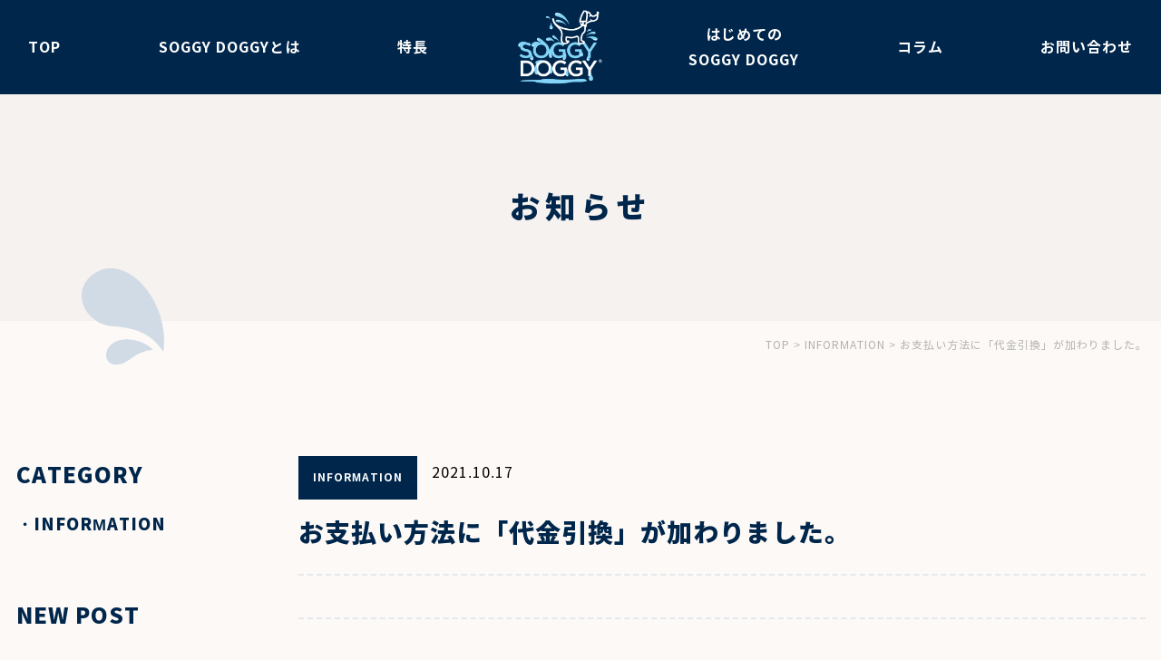

--- FILE ---
content_type: text/html; charset=UTF-8
request_url: https://soggydoggy-karuizawa.jp/information/302/
body_size: 51970
content:
<!DOCTYPE html>
<!--[if IE 7]>
<html class="ie ie7" lang="ja">
<![endif]-->
<!--[if IE 8]>
<html class="ie ie8" lang="ja">
<![endif]-->
<!--[if !(IE 7) | !(IE 8) ]><!-->
<html lang="ja">
<!--<![endif]-->
<head>
<meta charset="UTF-8">
<meta name="viewport" content="width=device-width, user-scalable=yes">
<meta http-equiv="X-UA-Compatible" content="IE=edge,chrome=1">
<meta name="format-detection" content="telephone=no">

<!-- OGP設定 -->
<meta property="og:title" content="お支払い方法に「代金引換」が加わりました。 | 【公式】SOGGY DOGGY KARUIZAWA（ソギードギー軽井沢）" />
<meta property="og:type" content="website" />
<meta property="og:url" content="https://soggydoggy-karuizawa.jp/information/302/" />
<meta property="og:image" content="https://soggydoggy-karuizawa.jp/wp/wp-content/themes/soggy_doggy/images/logo.svg" />
<meta property="og:site_name" content="【公式】SOGGY DOGGY KARUIZAWA（ソギードギー軽井沢）" />
<meta property="og:description" content="愛犬との暮らしを快適に、より楽しく。｜SOGGY DOGGY KARUIZAWA（ソギードギー軽井沢）" />

<!-- Twitterカード -->
<meta name="twitter:card" content="summary">

<!--
<PageMap>
  <DataObject type="thumbnail">
    <Attribute name="src" value="https://soggydoggy-karuizawa.jp/wp/wp-content/themes/soggy_doggy/images/web_thumbnail.jpg"/>
    <Attribute name="width" value="100"/>
    <Attribute name="height" value="130"/>
  </DataObject>
</PageMap>
-->

<link media="all" href="https://soggydoggy-karuizawa.jp/wp/wp-content/cache/autoptimize/css/autoptimize_e60f555a9a3b52de822cf45bd01aa42a.css" rel="stylesheet" /><title>お支払い方法に「代金引換」が加わりました。 | 【公式】SOGGY DOGGY KARUIZAWA（ソギードギー軽井沢）</title>
<link rel="pingback" href="https://soggydoggy-karuizawa.jp/wp/xmlrpc.php">
<link rel="shortcut icon" href="https://soggydoggy-karuizawa.jp/wp/wp-content/themes/soggy_doggy/images/favicon.ico">
<link rel="apple-touch-icon" href="https://soggydoggy-karuizawa.jp/wp/wp-content/themes/soggy_doggy/images/click.png">

<link rel="stylesheet" href="https://cdnjs.cloudflare.com/ajax/libs/Swiper/4.3.3/css/swiper.min.css">
<!-- Global site tag (gtag.js) - Google Analytics -->
<script async src="https://www.googletagmanager.com/gtag/js?id=UA-165818986-1"></script>
<script>
  window.dataLayer = window.dataLayer || [];
  function gtag(){dataLayer.push(arguments);}
  gtag('js', new Date());

  gtag('config', 'UA-165818986-1');
</script>

<!-- All In One SEO Pack 3.6.2ob_start_detected [-1,-1] -->
<script type="application/ld+json" class="aioseop-schema">{"@context":"https://schema.org","@graph":[{"@type":"Organization","@id":"https://soggydoggy-karuizawa.jp/#organization","url":"https://soggydoggy-karuizawa.jp/","name":"【公式】SOGGY DOGGY KARUIZAWA（ソギードギー軽井沢）","sameAs":[]},{"@type":"WebSite","@id":"https://soggydoggy-karuizawa.jp/#website","url":"https://soggydoggy-karuizawa.jp/","name":"【公式】SOGGY DOGGY KARUIZAWA（ソギードギー軽井沢）","publisher":{"@id":"https://soggydoggy-karuizawa.jp/#organization"},"potentialAction":{"@type":"SearchAction","target":"https://soggydoggy-karuizawa.jp/?s={search_term_string}","query-input":"required name=search_term_string"}},{"@type":"WebPage","@id":"https://soggydoggy-karuizawa.jp/information/302/#webpage","url":"https://soggydoggy-karuizawa.jp/information/302/","inLanguage":"ja","name":"お支払い方法に「代金引換」が加わりました。","isPartOf":{"@id":"https://soggydoggy-karuizawa.jp/#website"},"breadcrumb":{"@id":"https://soggydoggy-karuizawa.jp/information/302/#breadcrumblist"},"datePublished":"2021-10-17T02:23:15+09:00","dateModified":"2021-10-17T02:23:15+09:00"},{"@type":"Article","@id":"https://soggydoggy-karuizawa.jp/information/302/#article","isPartOf":{"@id":"https://soggydoggy-karuizawa.jp/information/302/#webpage"},"author":{"@id":"https://soggydoggy-karuizawa.jp/author/soggydoggy/#author"},"headline":"お支払い方法に「代金引換」が加わりました。","datePublished":"2021-10-17T02:23:15+09:00","dateModified":"2021-10-17T02:23:15+09:00","commentCount":0,"mainEntityOfPage":{"@id":"https://soggydoggy-karuizawa.jp/information/302/#webpage"},"publisher":{"@id":"https://soggydoggy-karuizawa.jp/#organization"},"articleSection":"INFORMATION"},{"@type":"Person","@id":"https://soggydoggy-karuizawa.jp/author/soggydoggy/#author","name":"soggydoggy","sameAs":[],"image":{"@type":"ImageObject","@id":"https://soggydoggy-karuizawa.jp/#personlogo","url":"https://secure.gravatar.com/avatar/8913e2c544acfc7ded8f42718c562484?s=96&d=mm&r=g","width":96,"height":96,"caption":"soggydoggy"}},{"@type":"BreadcrumbList","@id":"https://soggydoggy-karuizawa.jp/information/302/#breadcrumblist","itemListElement":[{"@type":"ListItem","position":1,"item":{"@type":"WebPage","@id":"https://soggydoggy-karuizawa.jp/","url":"https://soggydoggy-karuizawa.jp/","name":"【公式】SOGGY DOGGY KARUIZAWA｜ソギードギー軽井沢"}},{"@type":"ListItem","position":2,"item":{"@type":"WebPage","@id":"https://soggydoggy-karuizawa.jp/information/302/","url":"https://soggydoggy-karuizawa.jp/information/302/","name":"お支払い方法に「代金引換」が加わりました。"}}]}]}</script>
<link rel="canonical" href="https://soggydoggy-karuizawa.jp/information/302/" />
<!-- All In One SEO Pack -->
<link rel='dns-prefetch' href='//s.w.org' />
<link href='https://fonts.gstatic.com' crossorigin='anonymous' rel='preconnect' />
<link href='https://ajax.googleapis.com' rel='preconnect' />
<link href='https://fonts.googleapis.com' rel='preconnect' />
<link rel="alternate" type="application/rss+xml" title="【公式】SOGGY DOGGY KARUIZAWA（ソギードギー軽井沢） &raquo; お支払い方法に「代金引換」が加わりました。 のコメントのフィード" href="https://soggydoggy-karuizawa.jp/information/302/feed/" />
		<script type="text/javascript">
			window._wpemojiSettings = {"baseUrl":"https:\/\/s.w.org\/images\/core\/emoji\/12.0.0-1\/72x72\/","ext":".png","svgUrl":"https:\/\/s.w.org\/images\/core\/emoji\/12.0.0-1\/svg\/","svgExt":".svg","source":{"concatemoji":"https:\/\/soggydoggy-karuizawa.jp\/wp\/wp-includes\/js\/wp-emoji-release.min.js?ver=5.4.18"}};
			/*! This file is auto-generated */
			!function(e,a,t){var n,r,o,i=a.createElement("canvas"),p=i.getContext&&i.getContext("2d");function s(e,t){var a=String.fromCharCode;p.clearRect(0,0,i.width,i.height),p.fillText(a.apply(this,e),0,0);e=i.toDataURL();return p.clearRect(0,0,i.width,i.height),p.fillText(a.apply(this,t),0,0),e===i.toDataURL()}function c(e){var t=a.createElement("script");t.src=e,t.defer=t.type="text/javascript",a.getElementsByTagName("head")[0].appendChild(t)}for(o=Array("flag","emoji"),t.supports={everything:!0,everythingExceptFlag:!0},r=0;r<o.length;r++)t.supports[o[r]]=function(e){if(!p||!p.fillText)return!1;switch(p.textBaseline="top",p.font="600 32px Arial",e){case"flag":return s([127987,65039,8205,9895,65039],[127987,65039,8203,9895,65039])?!1:!s([55356,56826,55356,56819],[55356,56826,8203,55356,56819])&&!s([55356,57332,56128,56423,56128,56418,56128,56421,56128,56430,56128,56423,56128,56447],[55356,57332,8203,56128,56423,8203,56128,56418,8203,56128,56421,8203,56128,56430,8203,56128,56423,8203,56128,56447]);case"emoji":return!s([55357,56424,55356,57342,8205,55358,56605,8205,55357,56424,55356,57340],[55357,56424,55356,57342,8203,55358,56605,8203,55357,56424,55356,57340])}return!1}(o[r]),t.supports.everything=t.supports.everything&&t.supports[o[r]],"flag"!==o[r]&&(t.supports.everythingExceptFlag=t.supports.everythingExceptFlag&&t.supports[o[r]]);t.supports.everythingExceptFlag=t.supports.everythingExceptFlag&&!t.supports.flag,t.DOMReady=!1,t.readyCallback=function(){t.DOMReady=!0},t.supports.everything||(n=function(){t.readyCallback()},a.addEventListener?(a.addEventListener("DOMContentLoaded",n,!1),e.addEventListener("load",n,!1)):(e.attachEvent("onload",n),a.attachEvent("onreadystatechange",function(){"complete"===a.readyState&&t.readyCallback()})),(n=t.source||{}).concatemoji?c(n.concatemoji):n.wpemoji&&n.twemoji&&(c(n.twemoji),c(n.wpemoji)))}(window,document,window._wpemojiSettings);
		</script>
		
	


<link rel='https://api.w.org/' href='https://soggydoggy-karuizawa.jp/wp-json/' />
<link rel="EditURI" type="application/rsd+xml" title="RSD" href="https://soggydoggy-karuizawa.jp/wp/xmlrpc.php?rsd" />
<link rel="wlwmanifest" type="application/wlwmanifest+xml" href="https://soggydoggy-karuizawa.jp/wp/wp-includes/wlwmanifest.xml" /> 
<link rel='prev' title='ホームページを新設いたしました。' href='https://soggydoggy-karuizawa.jp/information/123/' />
<link rel='next' title='年末大感謝祭　オンラインショップにて15％OFFクーポン配信中' href='https://soggydoggy-karuizawa.jp/information/334/' />
<meta name="generator" content="WordPress 5.4.18" />
<link rel='shortlink' href='https://soggydoggy-karuizawa.jp/?p=302' />
<link rel="alternate" type="application/json+oembed" href="https://soggydoggy-karuizawa.jp/wp-json/oembed/1.0/embed?url=https%3A%2F%2Fsoggydoggy-karuizawa.jp%2Finformation%2F302%2F" />
<link rel="alternate" type="text/xml+oembed" href="https://soggydoggy-karuizawa.jp/wp-json/oembed/1.0/embed?url=https%3A%2F%2Fsoggydoggy-karuizawa.jp%2Finformation%2F302%2F&#038;format=xml" />
<noscript><style id="rocket-lazyload-nojs-css">.rll-youtube-player, [data-lazy-src]{display:none !important;}</style></noscript></head>

<div class="loading">
    <div class="reflection-img-wrap">
        <div class="reflection-img">
            <img src="https://soggydoggy-karuizawa.jp/wp/wp-content/themes/soggy_doggy/images/logo.png" data-no-lazy="1" />
        </div>
        <div class="reflection"></div>
    </div>
</div>

<body class="post-template-default single single-post postid-302 single-format-standard">
<div id="container_wrap">


<header>
	<div class="header_wrap">
		<div class="header_box">
			<div id="header_sp">
							<!-- トップページ以外 -->
				<p class="header_ttl"><a href="https://soggydoggy-karuizawa.jp/"><img loading="lazy" src="data:image/svg+xml,%3Csvg%20xmlns='http://www.w3.org/2000/svg'%20viewBox='0%200%200%200'%3E%3C/svg%3E" alt="SOGGY DOGGY" class="logo" data-lazy-src="https://soggydoggy-karuizawa.jp/wp/wp-content/themes/soggy_doggy/images/logo.png"><noscript><img src="https://soggydoggy-karuizawa.jp/wp/wp-content/themes/soggy_doggy/images/logo.png" alt="SOGGY DOGGY" class="logo"></noscript></a></p>
				</div>
		<div id="overlay"><!-- overlay st -->
				<nav id="gnavi">
						<div class="sp">
							<img loading="lazy" src="data:image/svg+xml,%3Csvg%20xmlns='http://www.w3.org/2000/svg'%20viewBox='0%200%200%200'%3E%3C/svg%3E" alt="SOGGY DOGGY" class="logo" data-lazy-src="https://soggydoggy-karuizawa.jp/wp/wp-content/themes/soggy_doggy/images/logo.png"><noscript><img src="https://soggydoggy-karuizawa.jp/wp/wp-content/themes/soggy_doggy/images/logo.png" alt="SOGGY DOGGY" class="logo"></noscript>
						</div>
						<ul>
							<li><a href="https://soggydoggy-karuizawa.jp/">TOP</a></li>
							<li><a href="https://soggydoggy-karuizawa.jp/about/">SOGGY DOGGYとは</a></li>
							<li><a href="https://soggydoggy-karuizawa.jp/about/#feature">特長</a></li>
							<li class="pc"><h1 class="header_ttl"><a href="https://soggydoggy-karuizawa.jp/"><img loading="lazy" src="data:image/svg+xml,%3Csvg%20xmlns='http://www.w3.org/2000/svg'%20viewBox='0%200%200%200'%3E%3C/svg%3E" alt="SOGGY DOGGY" class="logo" data-lazy-src="https://soggydoggy-karuizawa.jp/wp/wp-content/themes/soggy_doggy/images/logo.png"><noscript><img src="https://soggydoggy-karuizawa.jp/wp/wp-content/themes/soggy_doggy/images/logo.png" alt="SOGGY DOGGY" class="logo"></noscript></a></h1></li>
							<li><a href="https://soggydoggy-karuizawa.jp/cat_columns/monitor_column/">はじめての<br>SOGGY DOGGY</a></li>
							<li><a href="https://soggydoggy-karuizawa.jp/columns/">コラム</a></li>
							<li><a href="https://soggydoggy-karuizawa.jp/contact/">お問い合わせ</a></li>
						</ul>
				</nav>
			</div><!-- overlay ed -->
		</div>
	</div>
	<a class="menu-trigger pc"><span></span><span></span><span></span></a>
</header>

		<ul id="side_btn" class="list_side_btn">
	<li>
	<a href="http://soggydoggyjapan.shop-pro.jp/" target="_blank" rel="noopener noreferrer">
		<div class="side_box_01">
			<div class="icon">
				<span class="box_01">
						オンライン<br>ショップ
				</span>
			</div>
		</div>
	</a>
</li>
<li>
	<a href="https://soggydoggy-karuizawa.jp/business/">
		<div class="side_box_02">
			<div class="icon">
				<span class="box_02">
					販売店<br>募集中
				</span>
			</div>
		</div>
		</a>
	</li>
</ul>

<div id="container">
<div id="content">
	
<div class="sub_ttl_wrap">
	<h1 class="sub_ttl">お知らせ</h1>
</div>
<div class="inner">
<div id="list_breadcrumb">
<!-- Breadcrumb NavXT 6.4.0 -->
<span property="itemListElement" typeof="ListItem"><a property="item" typeof="WebPage" title="Go to 【公式】SOGGY DOGGY KARUIZAWA（ソギードギー軽井沢）." href="https://soggydoggy-karuizawa.jp" class="home" ><span property="name">TOP</span></a><meta property="position" content="1"></span> &gt; <span property="itemListElement" typeof="ListItem"><a property="item" typeof="WebPage" title="Go to the INFORMATION category archives." href="https://soggydoggy-karuizawa.jp/information/" class="taxonomy category" ><span property="name">INFORMATION</span></a><meta property="position" content="2"></span> &gt; <span class="post post-post current-item">お支払い方法に「代金引換」が加わりました。</span></div>
</div>

<div class="section_wrap">

    <section class="section">
        <div class="inner_lv5">
            <div id="main" class="column">
                <div>
                    <div class="column_det_wrap">
												<!-- ターム出力st -->
                        												<span class="column_det_cat">
												INFORMATION												</span>
											<!-- ターム出力ed -->
                        <p>2021.10.17</p>
                    </div>
                    <h1 class="heading_04 underline_dot m2">お支払い方法に「代金引換」が加わりました。</h1>
                    <div>
																														                    </div>
                    <ul class="list_pagination">
										<li class="prev"><a href="https://soggydoggy-karuizawa.jp/information/123/" rel="prev">前の記事へ</a></li>
										<li class="next"><a href="https://soggydoggy-karuizawa.jp/information/334/" rel="next">次の記事へ</a></li>
                    </ul>
                </div>
						</div><!-- ] main END -->
						<div id="sub">
	<div class="m4 mr2_sp">
			<p class="sid_sub_ttl m1">CATEGORY</p>
			<ul class="list_cat">
							<li class="cat-item cat-item-1"><a href="https://soggydoggy-karuizawa.jp/information/">INFORMATION</a>
</li>
			</ul>
	</div>
	<div class="m4 mr2_sp">
			<p class="sid_sub_ttl m1">NEW POST</p>
			<ul class="list_newpost">
																	<li><a href="https://soggydoggy-karuizawa.jp/information/349/">
							<p class="list_blog_day">2025.04.19</p>
							<div class="wrap">
									<div class="list_blog_img">
																					<img loading="lazy" src="data:image/svg+xml,%3Csvg%20xmlns='http://www.w3.org/2000/svg'%20viewBox='0%200%200%200'%3E%3C/svg%3E" alt="倉庫移転に伴うクリアランスセールのお知らせ" class="fit" data-lazy-src="https://soggydoggy-karuizawa.jp/wp/wp-content/themes/soggy_doggy/images/thumbnail.png"><noscript><img src="https://soggydoggy-karuizawa.jp/wp/wp-content/themes/soggy_doggy/images/thumbnail.png" alt="倉庫移転に伴うクリアランスセールのお知らせ" class="fit"></noscript>
																			</div>
									<div class="list_blog_desc">
											<p class="list_blog_ttl">倉庫移転に伴うクリアランスセールのお知らせ</p>
									</div>
							</div>
					</a></li>
										<li><a href="https://soggydoggy-karuizawa.jp/information/319/">
							<p class="list_blog_day">2024.07.23</p>
							<div class="wrap">
									<div class="list_blog_img">
																					<img loading="lazy" src="data:image/svg+xml,%3Csvg%20xmlns='http://www.w3.org/2000/svg'%20viewBox='0%200%200%200'%3E%3C/svg%3E" alt="販売店「軽井沢バーディ」のご紹介-詳細はコラムページで。" class="fit" data-lazy-src="https://soggydoggy-karuizawa.jp/wp/wp-content/themes/soggy_doggy/images/thumbnail.png"><noscript><img src="https://soggydoggy-karuizawa.jp/wp/wp-content/themes/soggy_doggy/images/thumbnail.png" alt="販売店「軽井沢バーディ」のご紹介-詳細はコラムページで。" class="fit"></noscript>
																			</div>
									<div class="list_blog_desc">
											<p class="list_blog_ttl">販売店「軽井沢バーディ」のご紹介-詳細はコラムページで。</p>
									</div>
							</div>
					</a></li>
										<li><a href="https://soggydoggy-karuizawa.jp/information/337/">
							<p class="list_blog_day">2023.01.01</p>
							<div class="wrap">
									<div class="list_blog_img">
																					<img loading="lazy" src="data:image/svg+xml,%3Csvg%20xmlns='http://www.w3.org/2000/svg'%20viewBox='0%200%200%200'%3E%3C/svg%3E" alt="愛犬家族の輝く2023年を応援する、スペシャルクーポン配信中！" class="fit" data-lazy-src="https://soggydoggy-karuizawa.jp/wp/wp-content/themes/soggy_doggy/images/thumbnail.png"><noscript><img src="https://soggydoggy-karuizawa.jp/wp/wp-content/themes/soggy_doggy/images/thumbnail.png" alt="愛犬家族の輝く2023年を応援する、スペシャルクーポン配信中！" class="fit"></noscript>
																			</div>
									<div class="list_blog_desc">
											<p class="list_blog_ttl">愛犬家族の輝く2023年を応援する、スペシャルクーポン配信中！</p>
									</div>
							</div>
					</a></li>
										<li><a href="https://soggydoggy-karuizawa.jp/information/334/">
							<p class="list_blog_day">2022.12.12</p>
							<div class="wrap">
									<div class="list_blog_img">
																					<img loading="lazy" src="data:image/svg+xml,%3Csvg%20xmlns='http://www.w3.org/2000/svg'%20viewBox='0%200%200%200'%3E%3C/svg%3E" alt="年末大感謝祭　オンラインショップにて15％OFFクーポン配信中" class="fit" data-lazy-src="https://soggydoggy-karuizawa.jp/wp/wp-content/themes/soggy_doggy/images/thumbnail.png"><noscript><img src="https://soggydoggy-karuizawa.jp/wp/wp-content/themes/soggy_doggy/images/thumbnail.png" alt="年末大感謝祭　オンラインショップにて15％OFFクーポン配信中" class="fit"></noscript>
																			</div>
									<div class="list_blog_desc">
											<p class="list_blog_ttl">年末大感謝祭　オンラインショップにて15％OFFクーポン配信中</p>
									</div>
							</div>
					</a></li>
										<li><a href="https://soggydoggy-karuizawa.jp/information/302/">
							<p class="list_blog_day">2021.10.17</p>
							<div class="wrap">
									<div class="list_blog_img">
																					<img loading="lazy" src="data:image/svg+xml,%3Csvg%20xmlns='http://www.w3.org/2000/svg'%20viewBox='0%200%200%200'%3E%3C/svg%3E" alt="お支払い方法に「代金引換」が加わりました。" class="fit" data-lazy-src="https://soggydoggy-karuizawa.jp/wp/wp-content/themes/soggy_doggy/images/thumbnail.png"><noscript><img src="https://soggydoggy-karuizawa.jp/wp/wp-content/themes/soggy_doggy/images/thumbnail.png" alt="お支払い方法に「代金引換」が加わりました。" class="fit"></noscript>
																			</div>
									<div class="list_blog_desc">
											<p class="list_blog_ttl">お支払い方法に「代金引換」が加わりました。</p>
									</div>
							</div>
					</a></li>
					    						</ul>
	</div>
	<div>
			<p class="sid_sub_ttl m1">ARCHIVE</p>
			<ul class="list_cat">
				<li><a href='https://soggydoggy-karuizawa.jp/date/2025/'>2025 <span class="count">(1)</span></a></li>
	<li><a href='https://soggydoggy-karuizawa.jp/date/2024/'>2024 <span class="count">(1)</span></a></li>
	<li><a href='https://soggydoggy-karuizawa.jp/date/2023/'>2023 <span class="count">(1)</span></a></li>
	<li><a href='https://soggydoggy-karuizawa.jp/date/2022/'>2022 <span class="count">(1)</span></a></li>
	<li><a href='https://soggydoggy-karuizawa.jp/date/2021/'>2021 <span class="count">(1)</span></a></li>
	<li><a href='https://soggydoggy-karuizawa.jp/date/2020/'>2020 <span class="count">(1)</span></a></li>
			</ul>
	</div>
</div>        </div>
    </section>


<section class="section_2">
	<div class="inner">
		<div class="label_heading_wrap m2">
			<h2 class="label_heading">
				ITEM LINEUP<span>商品ラインナップ</span>
			</h2>
		</div>
		<div class="bg_brown_dot m2">
			<div class="lineup_wrap">
				<div class="div_two_r">
						<div class="txt_wrap_parent fade-in">
							<div class="txt_wrap">
								<h3 class="heading_01 m2">
										ドアマット<br><span class="txt_size_18">（ボーン／ノーボーン）</span>
								</h3>
								<p class="txt_size_20 m3_7">
										雨でも雪でも外に行き、飛び跳ねて戻る愛犬たち。<br>
										室内には水たまりと汚い肉球スタンプがいっぱい。<br><br>
										どんな大きなドアマットもびしょ濡れの犬たちには<br class="pc">役に立たない‥<br>
										ドッグオーナーのぼやきが聞こえそうです。<br>
										その悩み、ソギードギードアマットが解決します！！
								</p>
								<div class="center">
									<a href="http://soggydoggyjapan.shop-pro.jp/?mode=cate&cbid=2590341&csid=0" class="button_2"><span>商品をみる</span></a>
								</div>
							</div>
						</div>
						<div>
							<div class="img_three_02 fade-in-img">
									<img loading="lazy" src="data:image/svg+xml,%3Csvg%20xmlns='http://www.w3.org/2000/svg'%20viewBox='0%200%200%200'%3E%3C/svg%3E" alt="" data-lazy-src="https://soggydoggy-karuizawa.jp/wp/wp-content/themes/soggy_doggy/images/lineup_mat_01.jpg"><noscript><img src="https://soggydoggy-karuizawa.jp/wp/wp-content/themes/soggy_doggy/images/lineup_mat_01.jpg" alt=""></noscript>
							</div>
					</div>
				</div>
			</div>
		</div>
		<div class="bg_mizutama m2">
				<div class="lineup_wrap">
						<div class="div_two">
								<div class="txt_wrap_parent fade-in">
									<div class="txt_wrap">
										<h3 class="heading_01 m2">
											プレイスマット・<br class="sp">カフェマット
										</h3>
										<p class="txt_size_20 m3_7">
											フードボールから溢れる水をぐんぐん吸い取り、<br class="pc">ボールから飛び散るフードをしっかりキャッチ、<br class="pc">室内を汚さずクリーンに保ちます。裏の滑り止め加工は椅子の上でも滑りません。<br><br>
											カフェマットとして携帯できます。
										</p>
										<div class="center">
											<a href="http://soggydoggyjapan.shop-pro.jp/?mode=cate&cbid=2590343&csid=0" class="button_2"><span>商品をみる</span></a>
										</div>
									</div>
								</div>
								<div>
									<div class="img_three_03 fade-in-img">
											<img loading="lazy" src="data:image/svg+xml,%3Csvg%20xmlns='http://www.w3.org/2000/svg'%20viewBox='0%200%200%200'%3E%3C/svg%3E" alt="" data-lazy-src="https://soggydoggy-karuizawa.jp/wp/wp-content/themes/soggy_doggy/images/lineup_mat2_01.jpg"><noscript><img src="https://soggydoggy-karuizawa.jp/wp/wp-content/themes/soggy_doggy/images/lineup_mat2_01.jpg" alt=""></noscript>
									</div>
								</div>
						</div>
				</div>
		</div>
		<div class="bg_brown_brick">
			<div class="lineup_wrap">
					<div class="div_two_r">
						<div class="txt_wrap_parent fade-in">
							<div class="txt_wrap">
								<h3 class="heading_01 m2">
									ドギータオル・<br class="sp">ハンディモップ
								</h3>
							<p class="txt_size_20 m3_7">
									シャンプーや水遊び、雨の日のお散歩後に積み上がるタオルの山が、スーパーシャミードギータオル1枚に。<br>
									手が入れられるデザインで、タオルドライも楽々。<br><br>
									毛量の多い大型犬も1枚でOK。<br>
									ドギータオルと便利なハンディモップはドッグオーナーの必需品。
								</p>
								<div class="center">
									<a href="http://soggydoggyjapan.shop-pro.jp/?mode=cate&cbid=2590344&csid=0" class="button_2"><span>商品をみる</span></a>
								</div>
							</div>
						</div>
						<div>
							<div class="img_three_04 fade-in-img">
								<img loading="lazy" src="data:image/svg+xml,%3Csvg%20xmlns='http://www.w3.org/2000/svg'%20viewBox='0%200%200%200'%3E%3C/svg%3E" alt="" data-lazy-src="https://soggydoggy-karuizawa.jp/wp/wp-content/themes/soggy_doggy/images/lineup_mop_01.jpg"><noscript><img src="https://soggydoggy-karuizawa.jp/wp/wp-content/themes/soggy_doggy/images/lineup_mop_01.jpg" alt=""></noscript>
							</div>
						</div>
				</div>
			</div>
		</div>
	</div>
</section>

<section class="section bg_gray3">
	<div class="inner_lv2">
		<h2 class="other_poppins_ttl m5 mr3_sp">COLUMN<span class="sub">コラム</span></h2>
		<div class="tabs">
			<input id="cat_01" type="radio" name="tab_item" checked>
			<label class="tab_item" for="cat_01">NEW TOPICS</label>
			<input id="cat_02" type="radio" name="tab_item">
			<label class="tab_item" for="cat_02">お知らせ</label>
			<input id="cat_03" type="radio" name="tab_item">
			<label class="tab_item" for="cat_03">オーナーコラム</label>
			<input id="cat_04" type="radio" name="tab_item">
			<label class="tab_item" for="cat_04">モニターの声</label>
			<div class="tab_content" id="cat_01_content">
				<div class="tab_content_description">
					<p class="c-txtsp">
					<div class="m5 mr0_sp">
						<ul class="list_blog">
																										<li><a href="https://soggydoggy-karuizawa.jp/columns/354/">
										<div class="list_blog_img">
												<!-- ターム出力st -->
												<span class="list_blog_img_cat">
												SOGGY DOGGYコラムお知らせ												</span>
												<!-- ターム出力ed -->
																										<img loading="lazy" src="data:image/svg+xml,%3Csvg%20xmlns='http://www.w3.org/2000/svg'%20viewBox='0%200%200%200'%3E%3C/svg%3E" alt="クリアランスセールのお知らせ" class="fit" data-lazy-src="https://soggydoggy-karuizawa.jp/wp/wp-content/themes/soggy_doggy/images/thumbnail.png"><noscript><img src="https://soggydoggy-karuizawa.jp/wp/wp-content/themes/soggy_doggy/images/thumbnail.png" alt="クリアランスセールのお知らせ" class="fit"></noscript>
																						</div>
										<div class="list_blog_desc">
												<p class="list_blog_day">2025.04.19</p>
												<p class="list_blog_ttl">クリアランスセールのお知らせ</p>
												<p class="list_blog_txt">30％引きから段階的に割引率を引き上げる、在庫限りのクリアランスセールです。 吸水力抜群のドギーマットは誇りや汚れも絡め...</p>
										</div>
								</a></li>
															<li><a href="https://soggydoggy-karuizawa.jp/columns/316/">
										<div class="list_blog_img">
												<!-- ターム出力st -->
												<span class="list_blog_img_cat">
												お知らせ販売店のご紹介												</span>
												<!-- ターム出力ed -->
																										<img loading="lazy" src="data:image/svg+xml,%3Csvg%20xmlns='http://www.w3.org/2000/svg'%20viewBox='0%200%200%200'%3E%3C/svg%3E" alt="販売店「軽井沢バーディ」のご紹介です。" class="fit" data-lazy-src="https://soggydoggy-karuizawa.jp/wp/wp-content/themes/soggy_doggy/images/thumbnail.png"><noscript><img src="https://soggydoggy-karuizawa.jp/wp/wp-content/themes/soggy_doggy/images/thumbnail.png" alt="販売店「軽井沢バーディ」のご紹介です。" class="fit"></noscript>
																						</div>
										<div class="list_blog_desc">
												<p class="list_blog_day">2024.07.23</p>
												<p class="list_blog_ttl">販売店「軽井沢バーディ」のご紹介です。</p>
												<p class="list_blog_txt">「軽井沢バーディ」 2024年3月、離山通りに移転。18号線を軽井沢駅に向い離山交差点を旧軽井沢へと向かうと、右手に白い...</p>
										</div>
								</a></li>
															<li><a href="https://soggydoggy-karuizawa.jp/columns/332/">
										<div class="list_blog_img">
												<!-- ターム出力st -->
												<span class="list_blog_img_cat">
												お知らせ												</span>
												<!-- ターム出力ed -->
																										<img loading="lazy" width="300" height="225" src="data:image/svg+xml,%3Csvg%20xmlns='http://www.w3.org/2000/svg'%20viewBox='0%200%20300%20225'%3E%3C/svg%3E" class="fit wp-post-image" alt="夏休みスペシャル-7月8月送料無料キャンペーン開催のお知らせ" data-lazy-srcset="https://soggydoggy-karuizawa.jp/wp/wp-content/uploads/2020/03/main_img_03-1-300x225.jpg 300w, https://soggydoggy-karuizawa.jp/wp/wp-content/uploads/2020/03/main_img_03-1-768x576.jpg 768w, https://soggydoggy-karuizawa.jp/wp/wp-content/uploads/2020/03/main_img_03-1.jpg 800w" data-lazy-sizes="(max-width: 300px) 100vw, 300px" data-lazy-src="https://soggydoggy-karuizawa.jp/wp/wp-content/uploads/2020/03/main_img_03-1-300x225.jpg" /><noscript><img width="300" height="225" src="https://soggydoggy-karuizawa.jp/wp/wp-content/uploads/2020/03/main_img_03-1-300x225.jpg" class="fit wp-post-image" alt="夏休みスペシャル-7月8月送料無料キャンペーン開催のお知らせ" srcset="https://soggydoggy-karuizawa.jp/wp/wp-content/uploads/2020/03/main_img_03-1-300x225.jpg 300w, https://soggydoggy-karuizawa.jp/wp/wp-content/uploads/2020/03/main_img_03-1-768x576.jpg 768w, https://soggydoggy-karuizawa.jp/wp/wp-content/uploads/2020/03/main_img_03-1.jpg 800w" sizes="(max-width: 300px) 100vw, 300px" /></noscript>																						</div>
										<div class="list_blog_desc">
												<p class="list_blog_day">2022.06.25</p>
												<p class="list_blog_ttl">夏休みスペシャル-7月8月送料無料キャンペーン開催のお知らせ</p>
												<p class="list_blog_txt">水しぶきを上げて遊ぶ愛犬達は、見ているだけで幸せな気持ちになります。楽しく遊んだ後は、ソギードギーのタオルとマットにお任...</p>
										</div>
								</a></li>
													</ul>
					</div>
					</p>
				</div>
			</div>
			<div class="tab_content" id="cat_02_content">
				<div class="tab_content_description">
					<p class="c-txtsp">
					<div class="m5 mr0_sp">
						<ul class="list_blog">
																										<li><a href="https://soggydoggy-karuizawa.jp/columns/354/">
										<div class="list_blog_img">
												<!-- ターム出力st -->
												<span class="list_blog_img_cat">
												SOGGY DOGGYコラムお知らせ												</span>
												<!-- ターム出力ed -->
																										<img loading="lazy" src="data:image/svg+xml,%3Csvg%20xmlns='http://www.w3.org/2000/svg'%20viewBox='0%200%200%200'%3E%3C/svg%3E" alt="クリアランスセールのお知らせ" class="fit" data-lazy-src="https://soggydoggy-karuizawa.jp/wp/wp-content/themes/soggy_doggy/images/thumbnail.png"><noscript><img src="https://soggydoggy-karuizawa.jp/wp/wp-content/themes/soggy_doggy/images/thumbnail.png" alt="クリアランスセールのお知らせ" class="fit"></noscript>
																						</div>
										<div class="list_blog_desc">
												<p class="list_blog_day">2025.04.19</p>
												<p class="list_blog_ttl">クリアランスセールのお知らせ</p>
												<p class="list_blog_txt">30％引きから段階的に割引率を引き上げる、在庫限りのクリアランスセールです。 吸水力抜群のドギーマットは誇りや汚れも絡め...</p>
										</div>
								</a></li>
															<li><a href="https://soggydoggy-karuizawa.jp/columns/316/">
										<div class="list_blog_img">
												<!-- ターム出力st -->
												<span class="list_blog_img_cat">
												お知らせ販売店のご紹介												</span>
												<!-- ターム出力ed -->
																										<img loading="lazy" src="data:image/svg+xml,%3Csvg%20xmlns='http://www.w3.org/2000/svg'%20viewBox='0%200%200%200'%3E%3C/svg%3E" alt="販売店「軽井沢バーディ」のご紹介です。" class="fit" data-lazy-src="https://soggydoggy-karuizawa.jp/wp/wp-content/themes/soggy_doggy/images/thumbnail.png"><noscript><img src="https://soggydoggy-karuizawa.jp/wp/wp-content/themes/soggy_doggy/images/thumbnail.png" alt="販売店「軽井沢バーディ」のご紹介です。" class="fit"></noscript>
																						</div>
										<div class="list_blog_desc">
												<p class="list_blog_day">2024.07.23</p>
												<p class="list_blog_ttl">販売店「軽井沢バーディ」のご紹介です。</p>
												<p class="list_blog_txt">「軽井沢バーディ」 2024年3月、離山通りに移転。18号線を軽井沢駅に向い離山交差点を旧軽井沢へと向かうと、右手に白い...</p>
										</div>
								</a></li>
															<li><a href="https://soggydoggy-karuizawa.jp/columns/332/">
										<div class="list_blog_img">
												<!-- ターム出力st -->
												<span class="list_blog_img_cat">
												お知らせ												</span>
												<!-- ターム出力ed -->
																										<img loading="lazy" width="300" height="225" src="data:image/svg+xml,%3Csvg%20xmlns='http://www.w3.org/2000/svg'%20viewBox='0%200%20300%20225'%3E%3C/svg%3E" class="fit wp-post-image" alt="夏休みスペシャル-7月8月送料無料キャンペーン開催のお知らせ" data-lazy-srcset="https://soggydoggy-karuizawa.jp/wp/wp-content/uploads/2020/03/main_img_03-1-300x225.jpg 300w, https://soggydoggy-karuizawa.jp/wp/wp-content/uploads/2020/03/main_img_03-1-768x576.jpg 768w, https://soggydoggy-karuizawa.jp/wp/wp-content/uploads/2020/03/main_img_03-1.jpg 800w" data-lazy-sizes="(max-width: 300px) 100vw, 300px" data-lazy-src="https://soggydoggy-karuizawa.jp/wp/wp-content/uploads/2020/03/main_img_03-1-300x225.jpg" /><noscript><img width="300" height="225" src="https://soggydoggy-karuizawa.jp/wp/wp-content/uploads/2020/03/main_img_03-1-300x225.jpg" class="fit wp-post-image" alt="夏休みスペシャル-7月8月送料無料キャンペーン開催のお知らせ" srcset="https://soggydoggy-karuizawa.jp/wp/wp-content/uploads/2020/03/main_img_03-1-300x225.jpg 300w, https://soggydoggy-karuizawa.jp/wp/wp-content/uploads/2020/03/main_img_03-1-768x576.jpg 768w, https://soggydoggy-karuizawa.jp/wp/wp-content/uploads/2020/03/main_img_03-1.jpg 800w" sizes="(max-width: 300px) 100vw, 300px" /></noscript>																						</div>
										<div class="list_blog_desc">
												<p class="list_blog_day">2022.06.25</p>
												<p class="list_blog_ttl">夏休みスペシャル-7月8月送料無料キャンペーン開催のお知らせ</p>
												<p class="list_blog_txt">水しぶきを上げて遊ぶ愛犬達は、見ているだけで幸せな気持ちになります。楽しく遊んだ後は、ソギードギーのタオルとマットにお任...</p>
										</div>
								</a></li>
													</ul>
					</div>
					</p>
				</div>
			</div>
			<div class="tab_content" id="cat_03_content">
				<div class="tab_content_description">
					<p class="c-txtsp">
					<div class="m5 mr0_sp">
						<ul class="list_blog">
																										<li><a href="https://soggydoggy-karuizawa.jp/columns/137/">
										<div class="list_blog_img">
												<!-- ターム出力st -->
												<span class="list_blog_img_cat">
												ボニーの体重測定												</span>
												<!-- ターム出力ed -->
																										<img loading="lazy" width="300" height="225" src="data:image/svg+xml,%3Csvg%20xmlns='http://www.w3.org/2000/svg'%20viewBox='0%200%20300%20225'%3E%3C/svg%3E" class="fit wp-post-image" alt="Bonnieの体重測定 vol.1" data-lazy-srcset="https://soggydoggy-karuizawa.jp/wp/wp-content/uploads/2020/04/soggydoggy02-300x225.jpg 300w, https://soggydoggy-karuizawa.jp/wp/wp-content/uploads/2020/04/soggydoggy02.jpg 320w" data-lazy-sizes="(max-width: 300px) 100vw, 300px" data-lazy-src="https://soggydoggy-karuizawa.jp/wp/wp-content/uploads/2020/04/soggydoggy02-300x225.jpg" /><noscript><img width="300" height="225" src="https://soggydoggy-karuizawa.jp/wp/wp-content/uploads/2020/04/soggydoggy02-300x225.jpg" class="fit wp-post-image" alt="Bonnieの体重測定 vol.1" srcset="https://soggydoggy-karuizawa.jp/wp/wp-content/uploads/2020/04/soggydoggy02-300x225.jpg 300w, https://soggydoggy-karuizawa.jp/wp/wp-content/uploads/2020/04/soggydoggy02.jpg 320w" sizes="(max-width: 300px) 100vw, 300px" /></noscript>																						</div>
										<div class="list_blog_desc">
												<p class="list_blog_day">2020.04.13</p>
												<p class="list_blog_ttl">Bonnieの体重測定 vol.1</p>
												<p class="list_blog_txt">soggydoggy-karuizawa.jpのホームページに登場します看板犬Bonnieは、 3月に5歳になったゴール...</p>
										</div>
								</a></li>
													</ul>
					</div>
					</p>
				</div>
			</div>
			<div class="tab_content" id="cat_04_content">
					<div class="tab_content_description">
						<p class="c-txtsp">
						<div class="m5 mr0_sp">
						<ul class="list_blog">
																										<li><a href="https://soggydoggy-karuizawa.jp/columns/264/">
										<div class="list_blog_img">
										<!-- ターム出力st -->
										<span class="list_blog_img_cat">
										はじめてのSOGGY DOGGY										</span>
										<!-- ターム出力ed -->
																								<img loading="lazy" width="225" height="300" src="data:image/svg+xml,%3Csvg%20xmlns='http://www.w3.org/2000/svg'%20viewBox='0%200%20225%20300'%3E%3C/svg%3E" class="fit wp-post-image" alt="【はじめてのSOGGY DOGGY】軽井沢アットテラス vol.13" data-lazy-srcset="https://soggydoggy-karuizawa.jp/wp/wp-content/uploads/2020/07/1595315619745-225x300.jpg 225w, https://soggydoggy-karuizawa.jp/wp/wp-content/uploads/2020/07/1595315619745-768x1024.jpg 768w, https://soggydoggy-karuizawa.jp/wp/wp-content/uploads/2020/07/1595315619745.jpg 831w" data-lazy-sizes="(max-width: 225px) 100vw, 225px" data-lazy-src="https://soggydoggy-karuizawa.jp/wp/wp-content/uploads/2020/07/1595315619745-225x300.jpg" /><noscript><img width="225" height="300" src="https://soggydoggy-karuizawa.jp/wp/wp-content/uploads/2020/07/1595315619745-225x300.jpg" class="fit wp-post-image" alt="【はじめてのSOGGY DOGGY】軽井沢アットテラス vol.13" srcset="https://soggydoggy-karuizawa.jp/wp/wp-content/uploads/2020/07/1595315619745-225x300.jpg 225w, https://soggydoggy-karuizawa.jp/wp/wp-content/uploads/2020/07/1595315619745-768x1024.jpg 768w, https://soggydoggy-karuizawa.jp/wp/wp-content/uploads/2020/07/1595315619745.jpg 831w" sizes="(max-width: 225px) 100vw, 225px" /></noscript>																					</div>
										<div class="list_blog_desc">
												<p class="list_blog_day">2020.07.23</p>
												<p class="list_blog_ttl">【はじめてのSOGGY DOGGY】軽井沢アットテラス vol.13</p>
												<p class="list_blog_txt">こんにちは。軽井沢アットテラスです。 &nbsp; モニター報告も最終回となります今回は、ドギータオルを紹介致します!!...</p>
										</div>
								</a></li>
															<li><a href="https://soggydoggy-karuizawa.jp/columns/257/">
										<div class="list_blog_img">
										<!-- ターム出力st -->
										<span class="list_blog_img_cat">
										はじめてのSOGGY DOGGY										</span>
										<!-- ターム出力ed -->
																								<img loading="lazy" width="238" height="300" src="data:image/svg+xml,%3Csvg%20xmlns='http://www.w3.org/2000/svg'%20viewBox='0%200%20238%20300'%3E%3C/svg%3E" class="fit wp-post-image" alt="【はじめてのSOGGY DOGGY】軽井沢アットテラス vol.12" data-lazy-srcset="https://soggydoggy-karuizawa.jp/wp/wp-content/uploads/2020/07/Rosie_jumping_on_door_with_Slobbe_Swabber_1024x1024-238x300.jpg 238w, https://soggydoggy-karuizawa.jp/wp/wp-content/uploads/2020/07/Rosie_jumping_on_door_with_Slobbe_Swabber_1024x1024-768x969.jpg 768w, https://soggydoggy-karuizawa.jp/wp/wp-content/uploads/2020/07/Rosie_jumping_on_door_with_Slobbe_Swabber_1024x1024.jpg 812w" data-lazy-sizes="(max-width: 238px) 100vw, 238px" data-lazy-src="https://soggydoggy-karuizawa.jp/wp/wp-content/uploads/2020/07/Rosie_jumping_on_door_with_Slobbe_Swabber_1024x1024-238x300.jpg" /><noscript><img width="238" height="300" src="https://soggydoggy-karuizawa.jp/wp/wp-content/uploads/2020/07/Rosie_jumping_on_door_with_Slobbe_Swabber_1024x1024-238x300.jpg" class="fit wp-post-image" alt="【はじめてのSOGGY DOGGY】軽井沢アットテラス vol.12" srcset="https://soggydoggy-karuizawa.jp/wp/wp-content/uploads/2020/07/Rosie_jumping_on_door_with_Slobbe_Swabber_1024x1024-238x300.jpg 238w, https://soggydoggy-karuizawa.jp/wp/wp-content/uploads/2020/07/Rosie_jumping_on_door_with_Slobbe_Swabber_1024x1024-768x969.jpg 768w, https://soggydoggy-karuizawa.jp/wp/wp-content/uploads/2020/07/Rosie_jumping_on_door_with_Slobbe_Swabber_1024x1024.jpg 812w" sizes="(max-width: 238px) 100vw, 238px" /></noscript>																					</div>
										<div class="list_blog_desc">
												<p class="list_blog_day">2020.07.16</p>
												<p class="list_blog_ttl">【はじめてのSOGGY DOGGY】軽井沢アットテラス vol.12</p>
												<p class="list_blog_txt">こんにちは。軽井沢アットテラスです。 モニター報告第十一弾となる今回は、毎日必ず使用するハンディモップを紹介致します!!...</p>
										</div>
								</a></li>
															<li><a href="https://soggydoggy-karuizawa.jp/columns/250/">
										<div class="list_blog_img">
										<!-- ターム出力st -->
										<span class="list_blog_img_cat">
										はじめてのSOGGY DOGGY										</span>
										<!-- ターム出力ed -->
																								<img loading="lazy" width="300" height="225" src="data:image/svg+xml,%3Csvg%20xmlns='http://www.w3.org/2000/svg'%20viewBox='0%200%20300%20225'%3E%3C/svg%3E" class="fit wp-post-image" alt="【はじめてのSOGGY DOGGY】軽井沢アットテラス vol.11" data-lazy-srcset="https://soggydoggy-karuizawa.jp/wp/wp-content/uploads/2020/07/1592568000240-300x225.jpg 300w, https://soggydoggy-karuizawa.jp/wp/wp-content/uploads/2020/07/1592568000240-1024x768.jpg 1024w, https://soggydoggy-karuizawa.jp/wp/wp-content/uploads/2020/07/1592568000240-768x576.jpg 768w, https://soggydoggy-karuizawa.jp/wp/wp-content/uploads/2020/07/1592568000240.jpg 1478w" data-lazy-sizes="(max-width: 300px) 100vw, 300px" data-lazy-src="https://soggydoggy-karuizawa.jp/wp/wp-content/uploads/2020/07/1592568000240-300x225.jpg" /><noscript><img width="300" height="225" src="https://soggydoggy-karuizawa.jp/wp/wp-content/uploads/2020/07/1592568000240-300x225.jpg" class="fit wp-post-image" alt="【はじめてのSOGGY DOGGY】軽井沢アットテラス vol.11" srcset="https://soggydoggy-karuizawa.jp/wp/wp-content/uploads/2020/07/1592568000240-300x225.jpg 300w, https://soggydoggy-karuizawa.jp/wp/wp-content/uploads/2020/07/1592568000240-1024x768.jpg 1024w, https://soggydoggy-karuizawa.jp/wp/wp-content/uploads/2020/07/1592568000240-768x576.jpg 768w, https://soggydoggy-karuizawa.jp/wp/wp-content/uploads/2020/07/1592568000240.jpg 1478w" sizes="(max-width: 300px) 100vw, 300px" /></noscript>																					</div>
										<div class="list_blog_desc">
												<p class="list_blog_day">2020.07.09</p>
												<p class="list_blog_ttl">【はじめてのSOGGY DOGGY】軽井沢アットテラス vol.11</p>
												<p class="list_blog_txt">こんにちは。軽井沢アットテラスです。 &nbsp; モニター報告第十弾となる今回は、ドアマットのLサイズ(ノーボーンマッ...</p>
										</div>
								</a></li>
													</ul>
					</div>
						</p>
					</div>
				</div>
		</div>
		<div class="center">
				<a href="https://soggydoggy-karuizawa.jp/columns/" class="button">コラム一覧をみる</a>
		</div>
	</div>
</section>
</div>

</div><!-- ] content END -->
</div><!-- ] contentainer END -->

<footer>
<div id="footer">
	<div class="footer_box">
        <div class="f_logo">
            <img loading="lazy" src="data:image/svg+xml,%3Csvg%20xmlns='http://www.w3.org/2000/svg'%20viewBox='0%200%200%200'%3E%3C/svg%3E" alt="SOGGY DOGGY" data-lazy-src="https://soggydoggy-karuizawa.jp/wp/wp-content/themes/soggy_doggy/images/logo.png"><noscript><img src="https://soggydoggy-karuizawa.jp/wp/wp-content/themes/soggy_doggy/images/logo.png" alt="SOGGY DOGGY"></noscript>
        </div>
		<ul class="f_navi m05">
			<li><a href="https://soggydoggy-karuizawa.jp/">TOP</a></li>
			<li><a href="https://soggydoggy-karuizawa.jp/about/">SOGGY DOGGYとは</a></li>
			<li><a href="https://soggydoggy-karuizawa.jp/about/#feature">特長</a></li>
			<li><a href="https://soggydoggy-karuizawa.jp/cat_columns/monitor_column/">モニターの声</a></li>
			<li><a href="https://soggydoggy-karuizawa.jp/columns/">コラム</a></li>
			<li><a href="https://soggydoggy-karuizawa.jp/contact/">お問い合わせ</a></li>
        </ul>
        <!--<ul class="f_navi_2 m2">
			<li><a href="http://soggydoggyjapan.shop-pro.jp/">オンラインショップ</a></li>
			<li><a href="https://soggydoggy-karuizawa.jp/business/">事業者様向けページ</a></li>
			<li><a href="http://soggydoggyjapan.shop-pro.jp/?mode=sk#info">特定商取引法に基づく表記</a></li>
			<li><a href="https://soggydoggy-karuizawa.jp/privacy/">プライバシーポリシー</a></li>
		</ul>-->
		<p class="copy">&copy; Authorized distributor in Japan, FIRSTDISCOVERYJAPAN Co.Ltd.</p>
	</div><!-- ] footer_box END -->
</div><!-- ] footer END -->
</footer>
<a href="#"><div id="page_top"></div></a>
</div><!-- ] containerWrap END -->


<script src="https://ajax.googleapis.com/ajax/libs/jquery/2.2.4/jquery.min.js"></script>
<script src="https://soggydoggy-karuizawa.jp/wp/wp-content/themes/soggy_doggy/js/scrolltopcontrol.js"></script>
<script src="https://cdnjs.cloudflare.com/ajax/libs/Swiper/4.3.3/js/swiper.min.js"></script>
<script src="https://soggydoggy-karuizawa.jp/wp/wp-content/themes/soggy_doggy/js/base.js"></script>
<!--メインビジュアルトリミングIE11対応用-->
<script src="https://soggydoggy-karuizawa.jp/wp/wp-content/themes/soggy_doggy/js/ofi.min.js"></script>


<!--[if lt IE 9]>
<script src="http://css3-mediaqueries-js.googlecode.com/svn/trunk/css3-mediaqueries.js"></script>
<![endif]-->
<script type='text/javascript' src='https://soggydoggy-karuizawa.jp/wp/wp-includes/js/wp-embed.min.js?ver=5.4.18' defer charset='UTF-8'></script>
<script>window.lazyLoadOptions = {
                elements_selector: "[loading=lazy],.rocket-lazyload",
                data_src: "lazy-src",
                data_srcset: "lazy-srcset",
                data_sizes: "lazy-sizes",
                class_loading: "lazyloading",
                class_loaded: "lazyloaded",
                threshold: 300,
                callback_loaded: function(element) {
                    if ( element.tagName === "IFRAME" && element.dataset.rocketLazyload == "fitvidscompatible" ) {
                        if (element.classList.contains("lazyloaded") ) {
                            if (typeof window.jQuery != "undefined") {
                                if (jQuery.fn.fitVids) {
                                    jQuery(element).parent().fitVids();
                                }
                            }
                        }
                    }
                },
use_native: true};
        window.addEventListener('LazyLoad::Initialized', function (e) {
            var lazyLoadInstance = e.detail.instance;
        
            if (window.MutationObserver) {
                var observer = new MutationObserver(function(mutations) {
                    var image_count = 0;
                    var iframe_count = 0;
                    var rocketlazy_count = 0;

                    mutations.forEach(function(mutation) {
                        for (i = 0; i < mutation.addedNodes.length; i++) {
                            if (typeof mutation.addedNodes[i].getElementsByTagName !== 'function') {
                                return;
                            }

                           if (typeof mutation.addedNodes[i].getElementsByClassName !== 'function') {
                                return;
                            }

                            images = mutation.addedNodes[i].getElementsByTagName('img');
                            is_image = mutation.addedNodes[i].tagName == "IMG";
                            iframes = mutation.addedNodes[i].getElementsByTagName('iframe');
                            is_iframe = mutation.addedNodes[i].tagName == "IFRAME";
                            rocket_lazy = mutation.addedNodes[i].getElementsByClassName('rocket-lazyload');

                            image_count += images.length;
			                iframe_count += iframes.length;
			                rocketlazy_count += rocket_lazy.length;
                            
                            if(is_image){
                                image_count += 1;
                            }

                            if(is_iframe){
                                iframe_count += 1;
                            }
                        }
                    } );

                    if(image_count > 0 || iframe_count > 0 || rocketlazy_count > 0){
                        lazyLoadInstance.update();
                    }
                } );
                
                var b      = document.getElementsByTagName("body")[0];
                var config = { childList: true, subtree: true };
                
                observer.observe(b, config);
            }
        }, false);</script><script data-no-minify="1" async src="https://soggydoggy-karuizawa.jp/wp/wp-content/plugins/rocket-lazy-load/assets/js/12.0/lazyload.min.js"></script><script>function lazyLoadThumb(e){var t='<img loading="lazy" data-lazy-src="https://i.ytimg.com/vi/ID/hqdefault.jpg" alt="" width="480" height="360"><noscript><img src="https://i.ytimg.com/vi/ID/hqdefault.jpg" alt="" width="480" height="360"></noscript>',a='<div class="play"></div>';return t.replace("ID",e)+a}function lazyLoadYoutubeIframe(){var e=document.createElement("iframe"),t="https://www.youtube.com/embed/ID?autoplay=1";t+=0===this.dataset.query.length?'':'&'+this.dataset.query;e.setAttribute("src",t.replace("ID",this.dataset.id)),e.setAttribute("frameborder","0"),e.setAttribute("allowfullscreen","1"),e.setAttribute("allow", "accelerometer; autoplay; encrypted-media; gyroscope; picture-in-picture"),this.parentNode.replaceChild(e,this)}document.addEventListener("DOMContentLoaded",function(){var e,t,a=document.getElementsByClassName("rll-youtube-player");for(t=0;t<a.length;t++)e=document.createElement("div"),e.setAttribute("data-id",a[t].dataset.id),e.setAttribute("data-query", a[t].dataset.query),e.innerHTML=lazyLoadThumb(a[t].dataset.id),e.onclick=lazyLoadYoutubeIframe,a[t].appendChild(e)});</script></body>
</html>

--- FILE ---
content_type: text/css
request_url: https://soggydoggy-karuizawa.jp/wp/wp-content/cache/autoptimize/css/autoptimize_e60f555a9a3b52de822cf45bd01aa42a.css
body_size: 17009
content:
@import url("https://fonts.googleapis.com/css?family=Poppins:700,800&display=swap");
@charset "UTF-8";article,aside,details,figcaption,figure,footer,header,hgroup,nav,section{display:block}audio[controls],canvas,video{display:inline-block;*display:inline;zoom:1}html{overflow-y:scroll;-webkit-tap-highlight-color:rgba(0,0,0,0);-webkit-text-size-adjust:100%;-ms-text-size-adjust:100%}body,div,dl,dt,dd,h1,h2,h3,h4,h5,h6,pre,form,fieldset,input,textarea,p,blockquote,th,td,ul{margin:0;padding:0}body,button,input,select,textarea{font-size:100%}abbr[title]{border-bottom:1px dotted}b,strong{font-weight:700}blockquote{margin:1em 40px}dfn{font-style:italic}mark{background:#ff0;color:#000}pre,code,kbd,samp{font-family:monospace,monospace;_font-family:'courier new',monospace;font-size:1em}pre{white-space:pre;white-space:pre-wrap;word-wrap:break-word}q{quotes:none}q:before,q:after{content:'';content:none}small{font-size:75%}sub{font-size:75%;line-height:0;position:relative;vertical-align:baseline}sup{font-size:75%;line-height:0;position:relative;vertical-align:baseline;top:-.5em}sub{bottom:-.25em}ul,ol{margin:0;padding:0}dd{margin:0}nav ul,nav ol{list-style:none}img{border:0;-ms-interpolation-mode:bicubic}svg:not(:root){overflow:hidden}figure,form{margin:0}fieldset{margin:0 2px;padding:.35em .625em .75em}legend{border:0;*margin-left:-7px;}button,input,select,textarea{font-size:100%;margin:0;vertical-align:baseline;*vertical-align:middle;}button,input{line-height:normal;*overflow:visible;}button{cursor:pointer;-webkit-appearance:button}input[type=button],input[type=reset],input[type=submit]{cursor:pointer;-webkit-appearance:button}input[type=checkbox],input[type=radio]{-webkit-box-sizing:border-box;box-sizing:border-box}input[type=search]{-webkit-appearance:textfield;-moz-box-sizing:content-box;-webkit-box-sizing:content-box;box-sizing:content-box}input[type=search]::-webkit-search-decoration{-webkit-appearance:none}button::-moz-focus-inner,input::-moz-focus-inner{border:0;padding:0}textarea{overflow:auto;vertical-align:top}table{border-collapse:collapse;border-spacing:0}address,caption,cite,code,dfn,em,strong,th,var{font-style:normal}h1,h2,h3,h4,h5,h6{font-weight:400;font-size:100%}img,abbr,acronym,fieldset{border:0}li{list-style:none}img{vertical-align:top;font-size:0;line-height:0}*{-webkit-box-sizing:border-box;-moz-box-sizing:border-box;-ms-box-sizing:border-box;-o-box-sizing:border-box;box-sizing:border-box}*:before,*:after{-webkit-box-sizing:border-box;-moz-box-sizing:border-box;-ms-box-sizing:border-box;-o-box-sizing:border-box;box-sizing:border-box}.ie6_error,.no_script{background:#f66;padding:100px;text-align:center;font-size:150%;color:#333}.flt{float:left}.flr{float:right}.txt_l,td.txt_l,.txt_l td{text-align:left}.txt_r,td.txt_r,.txt_r td{text-align:right}.txt_c,td.txt_c,.txt_c td{text-align:center}.valign_t,td.valign_t,.valign_t td{vertical-align:top}.valign_m,td.valign_m,.valign_m td{vertical-align:middle}.valign_b,td.valign_b,.valign_b td{vertical-align:bottom}.clear{clear:both}.clearfix{zoom:1}.clearfix:before{content:"";display:block}.clearfix:after{content:"";display:block;clear:both}.img_bd{border:solid 1px #e8e8e8}.c_red{color:#ff3425}@font-face{font-family:'NotoSansCJKjp';font-style:normal;font-weight:400;src:url(//soggydoggy-karuizawa.jp/wp/wp-content/themes/soggy_doggy/css/../fonts/NotoSansCJKjp-Regular.woff) format("woff"),url(//soggydoggy-karuizawa.jp/wp/wp-content/themes/soggy_doggy/css/../fonts/notosanscjkjp_regular.eot) format("eot");font-display:swap}@font-face{font-family:'NotoSansCJKjp';font-style:normal;font-weight:700;src:url(//soggydoggy-karuizawa.jp/wp/wp-content/themes/soggy_doggy/css/../fonts/NotoSansCJKjp-Bold.woff) format("woff"),url(//soggydoggy-karuizawa.jp/wp/wp-content/themes/soggy_doggy/css/../fonts/NotoSansCJKjp-Bold.eot) format("eot");font-display:swap}@font-face{font-family:'NotoSansCJKjp';font-style:normal;font-weight:900;src:url(//soggydoggy-karuizawa.jp/wp/wp-content/themes/soggy_doggy/css/../fonts/NotoSansCJKjp-Black.woff) format("woff"),url(//soggydoggy-karuizawa.jp/wp/wp-content/themes/soggy_doggy/css/../fonts/NotoSansCJKjp-Black.eot) format("eot");font-display:swap}html{width:100%}body{font-family:"NotoSansCJKjp",sans-serif,"Noto Sans JP","メイリオ",Meiryo,Helvetica,"Hiragino Kaku Gothic Pro","ヒラギノ角ゴ Pro W3","ＭＳ Ｐゴシック",Arial,Verdana,sans-serif;color:#000;font-size:16px;font-weight:400;line-height:1.8;text-align:left;letter-spacing:1px;background-color:#fcf9f6}@media screen and (max-width:767px){body{font-size:15px}}.win body{font-family:"NotoSansCJKjp",sans-serif,"Noto Sans JP","メイリオ",Meiryo,Helvetica,"Hiragino Kaku Gothic Pro","ヒラギノ角ゴ Pro W3","ＭＳ Ｐゴシック",Arial,Verdana,sans-serif}a{text-decoration:none;color:#000;-webkit-transition:.3s;-o-transition:.3s;transition:.3s}a:link,a:active,a:visited{text-decoration:none}.opacity{-webkit-transition:.3s;-o-transition:.3s;transition:.3s}.opacity:hover{opacity:.5}img{max-width:100%;height:auto}img[src$=".svg"]{max-width:100%;width:100%;height:auto}.pc{display:inherit}@media screen and (max-width:767px){.pc{display:none}}.sp{display:none}@media screen and (max-width:767px){.sp{display:inherit}}#container_wrap{overflow:hidden;min-width:1000px}@media screen and (max-width:767px){#container_wrap{min-width:1px}}.inner,.inner_lv2,.inner_lv3,.inner_lv4,.inner_lv5,.inner_lv6{max-width:1440px;width:100%;margin:0 auto;padding:0 15px}.inner:after,.inner_lv2:after,.inner_lv3:after,.inner_lv4:after,.inner_lv5:after,.inner_lv6:after{content:'';display:block;clear:both}.inner_lv2{max-width:1125px}.inner_lv3{max-width:1420px;padding:0 100px 0 0;margin:0 auto}@media screen and (max-width:767px){.inner_lv3{padding:0 15px}}.inner_lv4{max-width:1134px}.inner_lv5{max-width:1275px}.inner_lv6{max-width:975px}#main{float:right;width:75%}@media screen and (max-width:767px){#main{float:none;width:100%;margin-bottom:15%}}#sub{float:left;width:19%}@media screen and (max-width:767px){#sub{float:none;width:100%}}#top_main{width:100%;padding:0;margin:0 0 50px}#top_left{width:50%;float:left}#top_right{width:50%;float:right}.section{padding:6rem 0;overflow:hidden}@media screen and (max-width:767px){.section{padding:3rem 0}}.section_2{padding:2rem 0;overflow:hidden}.section_sub{padding:6rem 0 0;overflow:hidden}@media screen and (max-width:767px){.section_sub{padding:3rem 0 0}}.section_sub_2{padding:0 0 6rem;overflow:hidden}@media screen and (max-width:767px){.section_sub_2{padding:0 0 4rem}}.article img{max-height:600px;height:auto;width:auto;margin:10px auto}header{margin:0 auto;position:relative;height:104px}@media screen and (max-width:767px){header{height:auto}}.header_wrap{position:absolute;top:0;left:0;width:100%;background-color:#00264b;height:104px}@media screen and (max-width:767px){.header_wrap{position:fixed;z-index:99;height:auto}}.header_box{width:100%;max-width:1440px;padding:0 15px;margin:0 auto;overflow:hidden}img.logo{width:104px;-webkit-transition:.3s;-o-transition:.3s;transition:.3s}@media screen and (max-width:767px){img.logo{width:58px;display:block;margin:0 auto}}#header_sp{display:none}@media screen and (max-width:767px){#header_sp{position:relative;z-index:2;display:block}}#gnavi{background-color:#00264b}#gnavi ul{display:-webkit-box;display:-ms-flexbox;display:flex;-webkit-box-pack:justify;-ms-flex-pack:justify;justify-content:space-between;text-align:center;-webkit-box-align:center;-ms-flex-align:center;align-items:center}@media screen and (max-width:767px){#gnavi ul{margin-top:1rem;-ms-flex-wrap:wrap;flex-wrap:wrap;text-align:left}}@media screen and (max-width:767px){#gnavi ul li{width:80%;border-bottom:solid 3px #fff}}#gnavi ul li>a{display:block;color:#fff;font-size:1.25rem;font-weight:700;padding:1rem;position:relative;z-index:1}@media screen and (max-width:1500px){#gnavi ul li>a{font-size:1rem}}@media screen and (max-width:767px){#gnavi ul li>a{font-size:1rem}}#gnavi ul li>a:before{content:'';display:block;position:absolute;top:0;left:50%;-webkit-transform:translateX(-50%) scale(0);-ms-transform:translateX(-50%) scale(0);transform:translateX(-50%) scale(0);width:62px;height:61px;opacity:.5;background:url(//soggydoggy-karuizawa.jp/wp/wp-content/themes/soggy_doggy/css/../images/icon_nikukyu.svg) no-repeat center/cover;z-index:0;-webkit-transition:.3s;-o-transition:.3s;transition:.3s}@media screen and (max-width:767px){#gnavi ul li>a:before{top:50%;left:auto;right:10%;-webkit-transform:translate(0,-50%) scale(0);-ms-transform:translate(0,-50%) scale(0);transform:translate(0,-50%) scale(0);width:calc(62px/1.5);height:calc(61px/1.5)}}#gnavi ul li>a:hover:before{-webkit-transform:translateX(-50%) scale(1);-ms-transform:translateX(-50%) scale(1);transform:translateX(-50%) scale(1)}@media screen and (max-width:767px){#gnavi ul li>a:hover:before{-webkit-transform:translate(0,-50%) scale(1);-ms-transform:translate(0,-50%) scale(1);transform:translate(0,-50%) scale(1)}}.fixed{position:fixed;top:0;padding:0;width:100%;z-index:1000;height:auto}.fixed .header_box #gnavi ul li>a{width:100%;font-size:1rem;padding:.3rem 1rem}.fixed .header_box #gnavi ul li>a:before{width:calc(62px/1.3);height:calc(61px/1.3)}.fixed .header_box #gnavi ul li h1 a img.logo,.fixed .header_box #gnavi ul li p a img.logo{width:80px}@media screen and (max-width:767px){.menu-trigger{display:inline-block;-webkit-transition:all .3s;-o-transition:all .3s;transition:all .3s;-webkit-box-sizing:border-box;box-sizing:border-box;position:fixed;top:4px;right:10px;width:50px;height:50px;z-index:10000;background:#00264b;color:#000;text-align:center;font-weight:700;cursor:pointer}.menu-trigger span{display:inline-block;-webkit-transition:all .3s;-o-transition:all .3s;transition:all .3s;-webkit-box-sizing:border-box;box-sizing:border-box;position:absolute;z-index:4;left:0;width:55%;height:3px;background:#fff;right:0;margin:auto}.menu-trigger span:nth-of-type(1){top:30%}.menu-trigger span:nth-of-type(2){top:50%}.menu-trigger span:nth-of-type(3){bottom:24%}.menu-trigger.active span:nth-of-type(1){-webkit-transform:translateY(19px) rotate(45deg);-ms-transform:translateY(19px) rotate(45deg);transform:translateY(19px) rotate(45deg);top:8%}.menu-trigger.active span:nth-of-type(2){opacity:0}.menu-trigger.active span:nth-of-type(3){-webkit-transform:translateY(-19px) rotate(-45deg);-ms-transform:translateY(-19px) rotate(-45deg);transform:translateY(-19px) rotate(-45deg);bottom:10%}}@media screen and (max-width:767px){#overlay{padding-top:1rem;width:100%;height:0;text-align:center;position:fixed;top:0;left:0;z-index:9999;background:#00264b;-webkit-box-sizing:border-box;box-sizing:border-box;overflow-y:scroll;opacity:0;-webkit-transition:.5s;-o-transition:.5s;transition:.5s}#overlay.active{height:100%;opacity:1;visibility:visible}}.ticker_wrap{background-color:#fff}.ticker{margin:0 auto;padding:1rem;max-width:1125px;width:100%;text-align:left;position:relative;overflow:hidden;height:80px !important;display:-webkit-box;display:-ms-flexbox;display:flex;-webkit-box-pack:justify;-ms-flex-pack:justify;justify-content:space-between;-webkit-box-align:center;-ms-flex-align:center;align-items:center}@media screen and (max-width:767px){.ticker{padding:.5rem;-ms-flex-wrap:wrap;flex-wrap:wrap}}.ticker>div.ttl_imfo{width:calc(18%);font-size:1.15rem;font-weight:700;color:#00264b;font-family:"Poppins",sans-serif}@media screen and (max-width:767px){.ticker>div.ttl_imfo{width:100%;font-size:.8rem;line-height:1}}.ticker ul{width:80%;position:relative;margin-top:-1.5rem}@media screen and (max-width:767px){.ticker ul{margin-top:-3rem;width:100%}}.ticker ul li{width:100%;display:none;font-size:.8rem}@media screen and (max-width:767px){.ticker ul li{font-size:.6rem}}.ticker ul li a{display:block;display:-webkit-box;display:-ms-flexbox;display:flex;color:#00264b;font-weight:700}.ticker ul li a span.date{width:20%;margin-right:1rem}footer{background-color:#00264b;width:100%;min-width:1000px}@media screen and (max-width:767px){footer{min-width:1px}}#footer{max-width:1100px;width:100%;margin:0 auto;overflow:hidden;padding:2.5rem 15px 0}@media screen and (max-width:767px){#footer{margin-bottom:70px}}.footer_box{width:100%;overflow:hidden}.f_navi,.f_navi_2{display:-webkit-box;display:-ms-flexbox;display:flex;-ms-flex-wrap:wrap;flex-wrap:wrap;-webkit-box-pack:center;-ms-flex-pack:center;justify-content:center}.f_navi li,.f_navi_2 li{display:inline-block;margin:0 .5em;text-align:center}.f_navi li a,.f_navi_2 li a{display:block;padding:0 .5em;font-size:.75rem;color:#fff;font-weight:700}@media screen and (max-width:767px){.f_navi li a,.f_navi_2 li a{padding:.5em}}@media screen and (max-width:767px){.f_navi li a:hover,.f_navi_2 li a:hover{background:#e7e7e7}}.f_logo{display:block;margin:0 auto .5rem;width:166px}@media screen and (max-width:767px){.f_logo{width:calc(166px/1.5)}}.f_logo img{width:100%}.copy{padding:1em 0;font-size:.94em;text-align:center;color:#fff}.list_cat{margin:0 auto}@media screen and (max-width:767px){.list_cat{font-size:1em}}.list_cat li{margin-bottom:1rem}@media screen and (max-width:767px){.list_cat li{margin-bottom:.5rem}}.list_cat li:last-child{margin-bottom:0}.list_cat li a{position:relative;font-weight:900;color:#00264b;font-size:1.12rem}@media screen and (max-width:767px){.list_cat li a{font-size:1rem}}.list_cat li a:before{content:'・'}.list_cat li a:hover{color:#9fa0a0}.list_newpost li{margin-bottom:1rem}.list_newpost li:last-child{margin-bottom:0}.list_newpost li a{display:block}.list_newpost li a .list_blog_day{color:#00264b;font-size:.87rem;font-weight:700}.list_newpost li a .wrap{display:-webkit-box;display:-ms-flexbox;display:flex;-webkit-box-pack:justify;-ms-flex-pack:justify;justify-content:space-between}.list_newpost li a .wrap div.list_blog_img{width:34px;height:34px}.list_newpost li a .wrap div.list_blog_img img{width:34px;height:34px;-o-object-fit:cover;object-fit:cover}.list_newpost li a .wrap div.list_blog_desc{width:calc(96% - 34px)}.list_newpost li a .wrap div.list_blog_desc .list_blog_ttl{font-size:.87rem;color:#666;font-weight:700}.list_newpost li a:hover{opacity:.6}.list_side li{margin-bottom:7%}.list_side li:last-child{margin-bottom:0}@media screen and (max-width:767px){.list_side li{font-size:1em;margin-bottom:5%}}.list_side li p.date{margin-bottom:.5em;letter-spacing:.15em;font-size:.9375em}.list_side li div.article_content{display:-webkit-box;display:-ms-flexbox;display:flex;-webkit-box-align:center;-ms-flex-align:center;align-items:center}.list_side li div.side_img{width:50px;margin-right:10px;height:50px;overflow:hidden;border-radius:5px;border:2px solid #3d352f}@media screen and (max-width:767px){.list_side li div.side_img{width:100px;max-height:100px}}.list_side li div.side_img .wpp-thumbnail{width:100%}.list_side li div.side_desc{font-size:.8125em;width:calc(100% - 60px);line-height:1.5}.div_two{display:-webkit-box;display:-ms-flexbox;display:flex;-webkit-box-pack:justify;-ms-flex-pack:justify;justify-content:space-between;position:relative;z-index:1}@media screen and (max-width:767px){.div_two{-webkit-box-orient:vertical;-webkit-box-direction:normal;-ms-flex-direction:column;flex-direction:column}}.div_two>div{width:calc(96%/2)}@media screen and (max-width:767px){.div_two>div{width:100%;margin-bottom:3rem}}@media screen and (max-width:767px){.div_two>div:last-of-type{margin-bottom:0}}.div_two_r{display:-webkit-box;display:-ms-flexbox;display:flex;-webkit-box-orient:horizontal;-webkit-box-direction:reverse;-ms-flex-direction:row-reverse;flex-direction:row-reverse;-webkit-box-pack:justify;-ms-flex-pack:justify;justify-content:space-between;position:relative;z-index:1}@media screen and (max-width:767px){.div_two_r{-webkit-box-orient:vertical;-webkit-box-direction:normal;-ms-flex-direction:column;flex-direction:column}}.div_two_r>div{width:calc(96%/2)}@media screen and (max-width:767px){.div_two_r>div{width:100%;margin-bottom:3rem}}@media screen and (max-width:767px){.div_two_r>div:last-child{margin-bottom:0}}.div_two_r>div:nth-of-type(1){position:relative;z-index:1}.img_three,.img_three_01,.img_three_02,.img_three_03,.img_three_04{position:relative;text-align:right}.img_three:before,.img_three_01:before,.img_three_02:before,.img_three_03:before,.img_three_04:before{content:"";position:absolute}.img_three:after,.img_three_01:after,.img_three_02:after,.img_three_03:after,.img_three_04:after{content:"";position:absolute}.img_three_01{padding-bottom:14rem}.img_three_01 img{max-width:597px}@media screen and (max-width:1500px){.img_three_01 img{max-width:calc(597px/1.7)}}@media screen and (max-width:767px){.img_three_01 img{display:block;max-width:90%;margin:0 auto}}.img_three_01:before{bottom:10%;left:0;width:224px;height:280px;background:url(//soggydoggy-karuizawa.jp/wp/wp-content/themes/soggy_doggy/css/../images/top_img_02.jpg) no-repeat center/cover}@media screen and (max-width:767px){.img_three_01:before{left:15px;width:calc(224px/1.4);height:calc(280px/1.4)}}.img_three_01:after{bottom:0;left:244px;width:200px;height:200px;background:url(//soggydoggy-karuizawa.jp/wp/wp-content/themes/soggy_doggy/css/../images/top_img_03.jpg) no-repeat center/cover}@media screen and (max-width:767px){.img_three_01:after{left:auto;right:15px;width:calc(200px/1.4);height:calc(200px/1.4)}}.img_three_02{padding-bottom:9.37rem}.img_three_02 img{max-width:485px}@media screen and (max-width:1500px){.img_three_02 img{max-width:calc(485px/1.4)}}@media screen and (max-width:767px){.img_three_02 img{display:block;max-width:90%;margin:0 auto}}.img_three_02:before{left:0;bottom:15%;width:200px;height:140px;background:url(//soggydoggy-karuizawa.jp/wp/wp-content/themes/soggy_doggy/css/../images/lineup_mat_02.jpg) no-repeat center/cover}@media screen and (max-width:767px){.img_three_02:before{bottom:18%;left:15px;width:calc(200px/1.4);height:calc(140px/1.4)}}.img_three_02:after{width:200px;height:140px;bottom:0;left:210px;background:url(//soggydoggy-karuizawa.jp/wp/wp-content/themes/soggy_doggy/css/../images/lineup_mat_03.jpg) no-repeat center/cover}@media screen and (max-width:1500px){.img_three_02:after{left:170px;bottom:-5%}}@media screen and (max-width:767px){.img_three_02:after{left:auto;right:15px;width:calc(200px/1.4);height:calc(140px/1.4)}}.img_three_03{text-align:left;padding-bottom:9.37rem}.img_three_03 img{max-width:485px}@media screen and (max-width:1500px){.img_three_03 img{max-width:calc(485px/1.4)}}@media screen and (max-width:767px){.img_three_03 img{display:block;max-width:90%;margin:0 auto}}.img_three_03:before{right:0;bottom:15%;width:260px;height:180px;background:url(//soggydoggy-karuizawa.jp/wp/wp-content/themes/soggy_doggy/css/../images/lineup_mat2_02.jpg) no-repeat center/cover}@media screen and (max-width:1500px){.img_three_03:before{right:-30px}}@media screen and (max-width:767px){.img_three_03:before{right:auto;left:15px;width:calc(260px/1.4);height:calc(180px/1.4)}}.img_three_03:after{width:200px;height:140px;bottom:0;right:266px;background:url(//soggydoggy-karuizawa.jp/wp/wp-content/themes/soggy_doggy/css/../images/lineup_mat2_03.jpg) no-repeat center/cover}@media screen and (max-width:1500px){.img_three_03:after{right:170px;bottom:-5%}}@media screen and (max-width:767px){.img_three_03:after{left:auto;right:15px;width:calc(200px/1.4);height:calc(140px/1.4)}}.img_three_04{padding-bottom:9.37rem}.img_three_04 img{max-width:485px}@media screen and (max-width:1500px){.img_three_04 img{max-width:calc(485px/1.4)}}@media screen and (max-width:767px){.img_three_04 img{display:block;max-width:90%;margin:0 auto}}.img_three_04:before{left:0;bottom:15%;width:260px;height:180px;background:url(//soggydoggy-karuizawa.jp/wp/wp-content/themes/soggy_doggy/css/../images/lineup_mop_02.jpg) no-repeat center/cover}@media screen and (max-width:1500px){.img_three_04:before{bottom:10%;width:calc(260px/1.1);height:calc(180px/1.1)}}@media screen and (max-width:767px){.img_three_04:before{bottom:15%;left:15px;width:calc(260px/1.4);height:calc(180px/1.4)}}.img_three_04:after{bottom:0;left:265px;width:200px;height:140px;background:url(//soggydoggy-karuizawa.jp/wp/wp-content/themes/soggy_doggy/css/../images/lineup_mop_03.jpg) no-repeat center/cover}@media screen and (max-width:1500px){.img_three_04:after{left:170px;bottom:-5%}}@media screen and (max-width:767px){.img_three_04:after{bottom:-5%;left:auto;right:15px;width:calc(200px/1.4);height:calc(140px/1.4)}}.lineup_wrap{padding:3rem 6.2rem}@media screen and (max-width:767px){.lineup_wrap{padding:3rem 2rem}}.txt_wrap_parent{position:relative;width:100%}@media screen and (max-width:767px){.txt_wrap_parent{margin-bottom:2rem}}.txt_wrap_parent .txt_wrap{width:100%;position:absolute;top:50%;left:50%;-webkit-transform:translate(-50%,-50%);-ms-transform:translate(-50%,-50%);transform:translate(-50%,-50%)}@media screen and (max-width:1500px){.txt_wrap_parent .txt_wrap{position:static;-webkit-transform:none;-ms-transform:none;transform:none}}@media screen and (max-width:767px){.txt_wrap_parent .txt_wrap{position:static;-webkit-transform:none;-ms-transform:none;transform:none}}.sub_ttl_wrap{height:250px;position:relative;background-color:#f5f2f0}@media screen and (max-width:767px){.sub_ttl_wrap{margin-top:58px;height:80px}}.sub_ttl_wrap:before{content:"";position:absolute;width:91px;height:106px;background:url(//soggydoggy-karuizawa.jp/wp/wp-content/themes/soggy_doggy/css/../images/icon_ase_ao.svg) no-repeat center/cover;left:7%;bottom:-3rem;-webkit-transform:scale(-1,1);-ms-transform:scale(-1,1);transform:scale(-1,1)}@media screen and (max-width:767px){.sub_ttl_wrap:before{bottom:-1rem;width:calc(91px/3);height:calc(106px/3)}}.movie_wrap{position:relative;padding-bottom:56.25%;height:0;overflow:hidden}.movie_wrap iframe{position:absolute;top:0;left:0;width:100%;height:100%}.column_det_wrap{display:-webkit-box;display:-ms-flexbox;display:flex;margin-bottom:1rem}.column_det_wrap .column_det_cat{padding:.3rem 1rem;background-color:#00264b;color:#fff;font-size:.75rem;font-weight:700;margin-right:1rem}.list_blog{display:-webkit-box;display:-ms-flexbox;display:flex;-webkit-box-pack:justify;-ms-flex-pack:justify;justify-content:space-between;-ms-flex-wrap:wrap;flex-wrap:wrap;margin-bottom:-4rem}@media screen and (max-width:767px){.list_blog{margin-bottom:-2.5rem}}.list_blog li{width:calc(90%/3);margin-bottom:4rem}@media screen and (max-width:767px){.list_blog li{width:calc(96%/2);margin-bottom:2.5rem}}.list_blog li a{display:block}.list_blog li a:hover{opacity:.6}.list_blog li .list_blog_img{margin-bottom:1rem;position:relative;width:auto;height:200px;overflow:hidden}@media screen and (max-width:767px){.list_blog li .list_blog_img{height:190px}}@media screen and (max-width:640px){.list_blog li .list_blog_img{height:110px}}.list_blog li .list_blog_img img{width:100%}.list_blog li .list_blog_img .list_blog_img_cat{position:absolute;top:0;right:0;padding:.5rem 1rem;background-color:#00264b;color:#fff;font-size:.75rem;font-weight:700}@media screen and (max-width:767px){.list_blog li .list_blog_img .list_blog_img_cat{font-size:.6rem;padding:.3rem .6rem}}.list_blog li .list_blog_day{font-size:.8rem;color:#00264b;font-weight:700;margin-bottom:.7rem}@media screen and (max-width:767px){.list_blog li .list_blog_day{font-size:.6rem}}.list_blog li .list_blog_ttl{font-size:1.25rem;color:#00264b;font-weight:700;line-height:1.5;margin-bottom:.7rem}@media screen and (max-width:767px){.list_blog li .list_blog_ttl{font-size:.9rem}}.list_blog li .list_blog_txt{font-size:.8rem;color:#666}@media screen and (max-width:767px){.list_blog li .list_blog_txt{font-size:.6rem}}.list_blog:after{content:"";display:block;width:calc(96%/3)}@media screen and (max-width:767px){.list_blog:after{display:none}}.list_three,.list_three_2{display:-webkit-box;display:-ms-flexbox;display:flex;-webkit-box-pack:justify;-ms-flex-pack:justify;justify-content:space-between;-ms-flex-wrap:wrap;flex-wrap:wrap}.list_three li,.list_three_2 li{width:calc(90%/3)}@media screen and (max-width:767px){.list_three li,.list_three_2 li{width:100%;margin:0 auto 3.7rem}}@media screen and (max-width:767px){.list_three li:last-child,.list_three_2 li:last-child{margin:0 auto}}.list_three:after,.list_three_2:after{content:"";display:block;width:calc(90%/3)}@media screen and (max-width:767px){.list_three_2 li{width:calc(90%/3);margin:0 auto}}.list_two{display:-webkit-box;display:-ms-flexbox;display:flex;-webkit-box-pack:justify;-ms-flex-pack:justify;justify-content:space-between;-ms-flex-wrap:wrap;flex-wrap:wrap;margin-bottom:-2rem}.list_two li{width:calc(93%/2);margin-bottom:2rem}.list_point{display:-webkit-box;display:-ms-flexbox;display:flex;-webkit-box-pack:justify;-ms-flex-pack:justify;justify-content:space-between;-ms-flex-wrap:wrap;flex-wrap:wrap;margin-bottom:-4rem}@media screen and (max-width:767px){.list_point{margin-bottom:-3rem}}.list_point li{width:calc(93%/2);margin-bottom:4rem}@media screen and (max-width:767px){.list_point li{width:100%;margin-bottom:3rem}}.list_column_cat,.list_other_btn{display:-webkit-box;display:-ms-flexbox;display:flex}@media screen and (max-width:767px){.list_column_cat,.list_other_btn{-ms-flex-wrap:wrap;flex-wrap:wrap}}.list_column_cat li,.list_other_btn li{min-width:200px;text-align:center;margin-right:1rem}@media screen and (max-width:767px){.list_column_cat li,.list_other_btn li{margin-right:0;min-width:auto;margin-bottom:1rem}}.list_column_cat li a,.list_other_btn li a{position:relative;display:block;width:100%;background-color:#fff;color:#00264b;font-weight:700;font-size:1rem;padding:1rem 3rem;border-radius:35px;z-index:10}@media screen and (max-width:767px){.list_column_cat li a,.list_other_btn li a{padding:.7rem 1.5rem;font-size:.6rem}}.list_column_cat li a:hover,.list_other_btn li a:hover{background-color:#00264b;color:#fff}@media screen and (max-width:767px){.list_column_cat{display:none}}.list_other_btn{max-width:745px;margin:0 auto;-webkit-box-pack:justify;-ms-flex-pack:justify;justify-content:space-between}@media screen and (max-width:767px){.list_other_btn li{width:calc(96%/3)}}.list_other_btn a{width:100%}.list_other_btn a:hover{background-color:#00264b;color:#fff;opacity:1 !important}.list_side_btn{position:fixed;display:-webkit-box;display:-ms-flexbox;display:flex;-webkit-box-orient:vertical;-webkit-box-direction:normal;-ms-flex-direction:column;flex-direction:column;bottom:10%;right:0;z-index:11}@media screen and (max-width:1500px){.list_side_btn{bottom:35%}}@media screen and (max-width:767px){.list_side_btn{width:100%;bottom:0;-webkit-box-orient:horizontal;-webkit-box-direction:normal;-ms-flex-direction:row;flex-direction:row}}.list_side_btn li{margin-bottom:1rem;overflow:hidden}@media screen and (max-width:767px){.list_side_btn li{width:50%;margin-bottom:0}}.list_side_btn li:last-of-type{margin-bottom:0}.list_side_btn li a{display:block}.list_side_btn li a .side_box_01{background-color:#005894}@media screen and (max-width:767px){.list_side_btn li a .side_box_01{border-right:1px solid #fff}}.list_side_btn li a .side_box_02{background-color:#005894}.list_side_btn li a>div{position:relative;width:calc(110px/1.8);height:calc(130px/1.8);border-top-left-radius:10px;border-bottom-left-radius:10px}@media screen and (max-width:767px){.list_side_btn li a>div{border-top-left-radius:0;border-bottom-left-radius:0;width:100%;height:70px}}.list_side_btn li a>div .icon{position:absolute;width:100%;top:50%;left:50%;-webkit-transform:translate(-50%,-50%);-ms-transform:translate(-50%,-50%);transform:translate(-50%,-50%)}.list_side_btn li a>div .icon span{position:relative;padding-top:calc(60px/2);display:block;text-align:center;color:#f4b000;font-size:.6rem;font-weight:700;line-height:1.5}@media screen and (max-width:767px){.list_side_btn li a>div .icon span{font-size:.7rem;padding-top:0}}.list_side_btn li a>div .icon span:before{position:absolute;content:'';width:calc(55px/2);height:calc(55px/2);top:0;left:50%;-webkit-transform:translateX(-50%);-ms-transform:translateX(-50%);transform:translateX(-50%);border-radius:50%;background:rgba(181,244,253,.4)}@media screen and (max-width:767px){.list_side_btn li a>div .icon span:before{left:15px;top:50%;-webkit-transform:translate(0,-50%);-ms-transform:translate(0,-50%);transform:translate(0,-50%);width:calc(55px/1.7);height:calc(55px/1.7)}}.list_side_btn li a>div .icon span:after{position:absolute;content:'';width:calc(55px/2);height:calc(55px/2);top:0;left:50%;-webkit-transform:translateX(-50%);-ms-transform:translateX(-50%);transform:translateX(-50%)}@media screen and (max-width:767px){.list_side_btn li a>div .icon span:after{left:15px;top:50%;-webkit-transform:translate(0,-50%);-ms-transform:translate(0,-50%);transform:translate(0,-50%);width:calc(55px/1.7);height:calc(55px/1.7)}}.list_side_btn li a>div .icon span.box_01:after{background:url(//soggydoggy-karuizawa.jp/wp/wp-content/themes/soggy_doggy/css/../images/icon_cart.svg) no-repeat center/contain}.list_side_btn li a>div .icon span.box_02:after{background:url(//soggydoggy-karuizawa.jp/wp/wp-content/themes/soggy_doggy/css/../images/icon_box.svg) no-repeat center/contain}.list_side_btn li a:hover>div .icon span.box_01:before,.list_side_btn li a:hover>div .icon span.box_02:before{-webkit-animation:wave 1s ease-out;animation:wave 1s ease-out;-webkit-animation-iteration-count:infinite;animation-iteration-count:infinite}.list_secret{counter-reset:count_secret}.list_secret li{padding-left:2.6rem;position:relative;margin-bottom:2rem}.list_secret li:before{position:absolute;top:0;left:0;counter-increment:count_secret;content:counter(count_secret) ".";display:inline-block;width:auto;color:#007ac4;font-size:2.25rem;font-weight:800;font-family:"Poppins",sans-serif;font-style:italic;line-height:1}.table_store_add th,.table_store_add td{font-size:1.12rem;padding-bottom:.3rem}@media screen and (max-width:767px){.table_store_add th,.table_store_add td{font-size:1rem}}.table_store_add th{width:25%;color:#007ac4;font-weight:700;padding-right:1rem}.table_store_add2 th,.table_store_add2 td{font-size:1rem;padding-bottom:.5rem;color:#00264b}@media screen and (max-width:767px){.table_store_add2 th,.table_store_add2 td{padding-bottom:.7rem;font-size:.7rem}}.table_store_add2 th{width:25%;color:#00264b;font-weight:700;padding-right:1rem}.table_contact{width:100%}.table_contact th,.table_contact td{font-size:1.12rem;padding:1rem;text-align:left}@media screen and (max-width:767px){.table_contact th,.table_contact td{display:block}}@media screen and (max-width:767px) and (max-width:767px){.table_contact th,.table_contact td{padding:.5rem 1rem}}.table_contact th{font-weight:700;width:30%}@media screen and (max-width:767px){.table_contact th{width:100%}}.table_contact th span{padding:.3rem .5rem;background-color:#00264b;color:#fff;margin-left:1rem;font-size:.75rem}@media screen and (max-width:767px){.table_contact td{margin-bottom:.8rem}}.top_ttl{color:#00264b;font-size:2.1rem;font-weight:900;letter-spacing:5px}@media screen and (max-width:767px){.top_ttl{font-size:1.2rem}}.other_poppins_ttl{color:#00264b;font-size:3.1rem;font-weight:900;letter-spacing:5px;font-family:"Poppins",sans-serif}@media screen and (max-width:767px){.other_poppins_ttl{font-size:1.8rem}}.other_poppins_ttl>span.sub{font-size:1rem;color:#007ac4;font-family:"NotoSansCJKjp",sans-serif;margin-left:1rem}@media screen and (max-width:767px){.other_poppins_ttl>span.sub{font-size:.8rem}}.tel_ttl_2{color:#00264b;font-size:3.1rem;font-weight:700;font-family:"Poppins",sans-serif}@media screen and (max-width:767px){.tel_ttl_2{font-size:1.8rem}}.tel_ttl_2:before{content:"";display:inline-block;width:57px;height:52px;background:url(//soggydoggy-karuizawa.jp/wp/wp-content/themes/soggy_doggy/css/../images/icon_tel.svg) no-repeat center/contain;margin-right:1rem}@media screen and (max-width:767px){.tel_ttl_2:before{width:calc(57px/1.7);height:calc(52px/1.7)}}.sid_sub_ttl{color:#00264b;font-size:1.5rem;font-weight:900}@media screen and (max-width:767px){.sid_sub_ttl{font-size:1.1rem}}.sub_ttl{color:#00264b;font-weight:900;letter-spacing:5px;font-size:2.1rem;width:100%;text-align:center;position:absolute;top:50%;left:50%;-webkit-transform:translate(-50%,-50%);-ms-transform:translate(-50%,-50%);transform:translate(-50%,-50%)}@media screen and (max-width:767px){.sub_ttl{font-size:1.25rem}}.heading_01{color:#00264b;font-size:1.75rem;font-weight:900;letter-spacing:5px;line-height:1.5}@media screen and (max-width:767px){.heading_01{font-size:1.17rem}}.heading_02{color:#00264b;font-weight:900;letter-spacing:5px;font-size:2.1rem;line-height:1.7;position:relative;z-index:1}@media screen and (max-width:767px){.heading_02{font-size:1.2rem}}.heading_03{color:#007ac4;font-weight:900;font-size:1.5rem;line-height:1.7}@media screen and (max-width:767px){.heading_03{font-size:1.13rem}}.heading_04{color:#00264b;font-size:1.75rem;font-weight:900;line-height:1.5}@media screen and (max-width:767px){.heading_04{font-size:1.1rem}}.heading_05{color:#00264b;font-size:1.5rem;font-weight:900}@media screen and (max-width:767px){.heading_05{font-size:1.08rem}}.heading_num,.heading_num_01,.heading_num_02,.heading_num_03{position:relative;padding-top:4.4rem}@media screen and (max-width:767px){.heading_num,.heading_num_01,.heading_num_02,.heading_num_03{padding-top:4rem}}.heading_num:before,.heading_num_01:before,.heading_num_02:before,.heading_num_03:before{content:"";position:absolute;top:0;left:50%;-webkit-transform:translateX(-50%);-ms-transform:translateX(-50%);transform:translateX(-50%);font-family:"Poppins",sans-serif;font-size:2.9rem;color:#007ac4;font-weight:800;line-height:1.5}@media screen and (max-width:767px){.heading_num:before,.heading_num_01:before,.heading_num_02:before,.heading_num_03:before{font-size:2.5rem}}.heading_num_01:before{content:"1"}.heading_num_02:before{content:"2"}.heading_num_03:before{content:"3"}.label_heading_wrap{background-color:#00264b;padding:4rem 0;text-align:center;border-radius:7px}@media screen and (max-width:767px){.label_heading_wrap{padding:2rem 0}}.label_heading{display:inline-block;position:relative;background-color:#00264b;font-family:"Poppins",sans-serif;font-weight:700;font-size:3rem;color:#fff;letter-spacing:8px}@media screen and (max-width:767px){.label_heading{font-size:1.4rem}}.label_heading:before{content:"";position:absolute;top:50%;left:-280px;-webkit-transform:translateY(-50%);-ms-transform:translateY(-50%);transform:translateY(-50%);width:180px;height:180px;background:url(//soggydoggy-karuizawa.jp/wp/wp-content/themes/soggy_doggy/css/../images/logo.png) no-repeat center/cover}.label_heading span{display:block;font-size:1.12rem;font-weight:700;font-family:"NotoSansCJKjp",sans-serif;letter-spacing:2px}@media screen and (max-width:767px){.label_heading span{font-size:.8rem}}.ttl_point,.ttl_point_01,.ttl_point_02,.ttl_point_03,.ttl_point_04{font-size:1.4rem;font-weight:900;color:#00264b;line-height:1.5;padding-left:110px;position:relative;margin-bottom:3rem;white-space:nowrap}@media screen and (max-width:767px){.ttl_point,.ttl_point_01,.ttl_point_02,.ttl_point_03,.ttl_point_04{padding-left:67px;font-size:1.1rem;margin-bottom:1.8rem}}.ttl_point:before,.ttl_point_01:before,.ttl_point_02:before,.ttl_point_03:before,.ttl_point_04:before{content:'';display:block;position:absolute;width:100px;height:100px;background:#00264b url(//soggydoggy-karuizawa.jp/wp/wp-content/themes/soggy_doggy/css/../images/icon_point.svg) no-repeat center 25px/47px 10px;border:solid 3px #83d5f7;border-radius:50%;left:0;top:50%;-webkit-transform:translateY(-50%);-ms-transform:translateY(-50%);transform:translateY(-50%)}@media screen and (max-width:767px){.ttl_point:before,.ttl_point_01:before,.ttl_point_02:before,.ttl_point_03:before,.ttl_point_04:before{background:#00264b url(//soggydoggy-karuizawa.jp/wp/wp-content/themes/soggy_doggy/css/../images/icon_point.svg) no-repeat center 14px/calc(47px/1.8) calc(10px/1.8);width:60px;height:60px}}.ttl_point:after,.ttl_point_01:after,.ttl_point_02:after,.ttl_point_03:after,.ttl_point_04:after{content:'';display:block;position:absolute;left:50px;top:25px;-webkit-transform:translateX(-50%);-ms-transform:translateX(-50%);transform:translateX(-50%);font-size:2.25rem;color:#fff;font-weight:900;font-family:"Poppins",sans-serif;line-height:1.2}@media screen and (max-width:767px){.ttl_point:after,.ttl_point_01:after,.ttl_point_02:after,.ttl_point_03:after,.ttl_point_04:after{font-size:1.7rem;top:15px;left:30px}}.ttl_point_01:after{content:'1'}.ttl_point_02:after{content:'2'}.ttl_point_03{font-size:1rem}@media screen and (max-width:767px){.ttl_point_03{white-space:normal}}.ttl_point_03:after{content:'3'}.ttl_point_04:after{content:'4'}.bg_gray{background:#ccc}.bg_white{background:#fff}.bg_black{background:#000}.bg_gray2{background:#fcf9f6}.bg_SOGGYDOGGY_txt{position:relative;z-index:0}.bg_SOGGYDOGGY_txt:before{content:"SOGGY DOGGY";position:absolute;right:15px;bottom:-6rem;font-family:"Poppins",sans-serif;font-size:9.3rem;color:#f5f2f0;font-weight:800;z-index:0}@media screen and (max-width:767px){.bg_SOGGYDOGGY_txt:before{bottom:-3rem}}.bg_gray3{background:#f5f2f0}.bg_brown_dot{background:url(//soggydoggy-karuizawa.jp/wp/wp-content/themes/soggy_doggy/css/../images/bg_brown_dot.png) no-repeat 0 0/cover;position:relative}.bg_brown_dot:before{content:"";position:absolute;top:55px;right:40px;width:173px;height:213px;background:url(//soggydoggy-karuizawa.jp/wp/wp-content/themes/soggy_doggy/css/../images/icon_niku.svg) no-repeat 0 0/cover}@media screen and (max-width:767px){.bg_brown_dot:before{opacity:.5}}.bg_mizutama{background:url(//soggydoggy-karuizawa.jp/wp/wp-content/themes/soggy_doggy/css/../images/bg_mizutama.png) no-repeat 0 0/cover;position:relative}.bg_mizutama:before{content:"";position:absolute;top:55px;right:40px;width:91px;height:106px;background:url(//soggydoggy-karuizawa.jp/wp/wp-content/themes/soggy_doggy/css/../images/icon_mizu_02.svg) no-repeat 0 0/cover}@media screen and (max-width:767px){.bg_mizutama:before{opacity:.5}}.bg_mizutama:after{content:"";position:absolute;bottom:55px;left:40px;width:137px;height:170px;background:url(//soggydoggy-karuizawa.jp/wp/wp-content/themes/soggy_doggy/css/../images/icon_mizu_01.svg) no-repeat 0 0/cover}@media screen and (max-width:767px){.bg_mizutama:after{opacity:.5}}.bg_brown_brick{background:url(//soggydoggy-karuizawa.jp/wp/wp-content/themes/soggy_doggy/css/../images/bg_brown_brick.png) no-repeat 0 0/cover;position:relative}.bg_brown_brick:before{content:"";position:absolute;top:40px;right:40px;width:116px;height:93px;background:url(//soggydoggy-karuizawa.jp/wp/wp-content/themes/soggy_doggy/css/../images/icon_awa_01.svg) no-repeat 0 0/cover}@media screen and (max-width:767px){.bg_brown_brick:before{opacity:.5}}.bg_brown_brick:after{content:"";position:absolute;top:140px;left:40px;width:135px;height:117px;background:url(//soggydoggy-karuizawa.jp/wp/wp-content/themes/soggy_doggy/css/../images/icon_awa_02.svg) no-repeat 0 0/cover}@media screen and (max-width:767px){.bg_brown_brick:after{opacity:.5}}.bg_nikukyuuu{position:relative;z-index:0}.bg_nikukyuuu:before{content:"";position:absolute;top:0;right:15px;z-index:0;width:173px;height:213px;background:url(//soggydoggy-karuizawa.jp/wp/wp-content/themes/soggy_doggy/css/../images/nikukyuuu.svg) no-repeat center/cover}@media screen and (max-width:767px){.bg_nikukyuuu:before{top:3%;width:calc(173px/2);height:calc(213px/2)}}.bg_nikukyuuu:after{content:"";position:absolute;top:25%;left:15px;z-index:0;width:123px;height:83px;background:url(//soggydoggy-karuizawa.jp/wp/wp-content/themes/soggy_doggy/css/../images/icon_hone.svg) no-repeat center/cover}@media screen and (max-width:767px){.bg_nikukyuuu:after{top:3%;width:calc(123px/2);height:calc(83px/2)}}.bg_nikukyuuu_bottom{position:relative;z-index:0}.bg_nikukyuuu_bottom:before{content:"";position:absolute;bottom:0;right:10%;z-index:0;width:97px;height:96px;background:url(//soggydoggy-karuizawa.jp/wp/wp-content/themes/soggy_doggy/css/../images/icon_nikukyu_ao.svg) no-repeat center/contain}@media screen and (max-width:767px){.bg_nikukyuuu_bottom:before{z-index:0;width:calc(97px/2);height:calc(96px/2)}}.ttl_wrap_SOGGYDOGGY{position:relative;height:180px;margin-bottom:7.5rem}@media screen and (max-width:767px){.ttl_wrap_SOGGYDOGGY{height:auto;margin-bottom:2rem}}.ttl_wrap_SOGGYDOGGY:before{display:block;content:"SOGGY DOGGY";white-space:nowrap;position:absolute;line-height:1;left:50%;bottom:0;-webkit-transform:translateX(-50%);-ms-transform:translateX(-50%);transform:translateX(-50%);font-family:"Poppins",sans-serif;font-size:9rem;color:#f5f2f0;font-weight:800;z-index:0}@media screen and (max-width:767px){.ttl_wrap_SOGGYDOGGY:before{font-size:3rem;bottom:-2rem}}.txt_clr_gray{color:#ccc}.txt_clr_white{color:#fff}.txt_clr_black{color:#000}.txt_size_18{font-size:1.12rem}@media screen and (max-width:767px){.txt_size_18{font-size:1rem}}.txt_size_20{font-size:1.25rem}@media screen and (max-width:767px){.txt_size_20{font-size:1rem}}.left{text-align:left !important}.right{text-align:right}.center{text-align:center}@media screen and (max-width:767px){.sp_left{text-align:left !important}}@media screen and (max-width:767px){.sp_center{text-align:center !important}}@media screen and (max-width:767px){.round_img{width:70%;margin:0 auto 1rem}}.round_img img{border-radius:50%}.label_gray{background-color:#f5f2f0;padding:1rem 0;width:100%}.point_icon,.point_icon_01,.point_icon_02,.point_icon_04,.icon_nikukyu{display:block;position:relative}.point_icon:before,.point_icon_01:before,.point_icon_02:before,.point_icon_04:before,.icon_nikukyu:before{content:'';display:block;position:absolute;bottom:-1.2rem;right:0;z-index:0}@media screen and (max-width:767px){.point_icon:before,.point_icon_01:before,.point_icon_02:before,.point_icon_04:before,.icon_nikukyu:before{bottom:auto;top:0}}.point_icon_01:before{width:139px;height:112px;background:url(//soggydoggy-karuizawa.jp/wp/wp-content/themes/soggy_doggy/css/../images/icon_nikukyu_ao.svg) no-repeat right center/cover}@media screen and (max-width:767px){.point_icon_01:before{width:calc(139px/2);height:calc(112px/2)}}.point_icon_02:before{width:79px;height:92px;background:url(//soggydoggy-karuizawa.jp/wp/wp-content/themes/soggy_doggy/css/../images/icon_ase_ao.svg) no-repeat right center/cover}@media screen and (max-width:767px){.point_icon_02:before{width:calc(79px/2);height:calc(92px/2);top:-15px}}.point_icon_04:before{width:137px;height:118px;background:url(//soggydoggy-karuizawa.jp/wp/wp-content/themes/soggy_doggy/css/../images/icon_awa_ao.svg) no-repeat right center/cover}@media screen and (max-width:767px){.point_icon_04:before{width:calc(137px/2);height:calc(118px/2)}}.icon_nikukyu:before{width:calc(97px/1.2);height:calc(96px/1.2);bottom:0;background:url(//soggydoggy-karuizawa.jp/wp/wp-content/themes/soggy_doggy/css/../images/icon_nikukyu_ao.svg) no-repeat right center/contain}.underline_dot{padding-bottom:1.5rem;border-bottom:dashed 2px #e5e9ed}@media screen and (max-width:767px){.underline_dot{padding-bottom:1rem}}img.icon_map{display:inline-block;width:13px;height:18px}img.icon_link{display:inline-block;vertical-align:middle;width:19px;height:16px;margin-left:.7rem}a.link{line-height:1.5;border-bottom:solid 3px #007ac4;font-weight:700;padding-bottom:.5rem}a.link:hover{opacity:.5}.wrap_dot_line{border-top:dashed 2px #e5e9ed;border-bottom:dashed 2px #e5e9ed}.column{line-height:2.4em}span.ttl_column{font-size:1.4rem;font-weight:900;color:#00264b}@media screen and (max-width:767px){span.ttl_column{font-size:1.1em}}span.marker{background:-webkit-gradient(linear,left top,left bottom,color-stop(60%,transparent),color-stop(0%,#a1d7fc));background:-webkit-linear-gradient(transparent 60%,#a1d7fc 0%);background:-o-linear-gradient(transparent 60%,#f9c 0%);background:-o-linear-gradient(transparent 60%,#a1d7fc 0%);background:linear-gradient(transparent 60%,#a1d7fc 0%)}.monitor_box{padding:3em;margin-top:5em;line-height:1.8em}.monitor_right{width:57%;display:inline-block;vertical-align:top}@media screen and (max-width:1200px){.monitor_right{width:100%}}.monitor_left{width:38%;display:inline-block;margin-right:2em}@media screen and (max-width:1200px){.monitor_left{width:100%;margin-bottom:2em}}.column a{color:#00264b;text-decoration:underline}.m10{margin-bottom:1em}#page_top{position:fixed;bottom:15px;right:15px;z-index:2;width:55px;height:55px;border-radius:50%;border:solid 3px #00264b;background:url(//soggydoggy-karuizawa.jp/wp/wp-content/themes/soggy_doggy/css/../images/page_top.svg) no-repeat right center/cover}@media screen and (max-width:767px){#page_top{width:calc(55px/1.3);height:calc(55px/1.3);right:5px;bottom:90px}}a.button{color:#fff;display:inline-block;padding:1.5rem 0;position:relative;background:#00264b;font-weight:700;width:300px;border-radius:50px}@media screen and (max-width:767px){a.button{width:100%;max-width:300px}}a.button:hover{opacity:.5}a.button_2{color:#fff;display:inline-block;padding:1.5rem 0;position:relative;background:#005894;font-weight:700;width:300px;border-radius:50px;position:relative}@media screen and (max-width:767px){a.button_2{width:100%;max-width:300px}}a.button_2:before{content:'';display:block;position:absolute;width:40px;height:40px;left:30px;top:50%;-webkit-transform:translateY(-50%);-ms-transform:translateY(-50%);transform:translateY(-50%);background:url(//soggydoggy-karuizawa.jp/wp/wp-content/themes/soggy_doggy/css/../images/icon_cart.svg) no-repeat 0 0/cover}a.button_2:after{content:'';display:block;position:absolute;right:30px;top:50%;-webkit-transform:translateY(-50%) scale(0);-ms-transform:translateY(-50%) scale(0);transform:translateY(-50%) scale(0);width:calc(62px/1.5);height:calc(61px/1.5);opacity:1;background:url(//soggydoggy-karuizawa.jp/wp/wp-content/themes/soggy_doggy/css/../images/icon_nikukyu.svg) no-repeat center/cover;z-index:0;-webkit-transition:.3s;-o-transition:.3s;transition:.3s}a.button_2:hover:after{-webkit-transform:translateY(-50%) scale(1);-ms-transform:translateY(-50%) scale(1);transform:translateY(-50%) scale(1)}#list_breadcrumb{font-size:.75rem;padding:1rem 0;margin:0;color:#b2b2b2;text-align:right}@media screen and (max-width:767px){#list_breadcrumb{padding:.3rem 0;font-size:.6rem}}#list_breadcrumb a{color:#b2b2b2}.alignleft{float:left;padding:0 15px 15px 0}.alignright{float:right;padding:0 0 15px 15px}.aligncenter{display:block;margin:0 auto 20px}.photo_l{float:left;padding:0 15px 15px 0}.photoR{float:right;padding:0 0 15px 15px}.contactform{margin-bottom:2em;width:100%}@media screen and (max-width:767px){.contactform{margin-bottom:1em}}.contactform tr{border-bottom:2px dotted #3d352f}.contactform tr:last-child{border-bottom:none}.contactform tr th{padding:1.5em 1em 1em 0;color:#040000;text-align:left;vertical-align:top;width:25%}@media screen and (max-width:767px){.contactform tr th{width:100%;display:block;padding:0 0 .5em}}.contactform tr td{width:75%;padding:1em;text-align:left}@media screen and (max-width:767px){.contactform tr td{width:100%;display:block;padding:0 0 1em}}input,textarea,select{width:100%;padding:1em;border-radius:5px;border:1px solid #000}textarea{height:250px}span.mwform-tel-field input{width:25% !important}.submit,.backBtn{color:#fff;display:inline-block;padding:1.5rem 0;position:relative;background:#00264b;font-weight:700;width:300px;border-radius:50px;cursor:pointer;-webkit-transition:.3s;-o-transition:.3s;transition:.3s}.backBtn{background:#3f3f3f url(//soggydoggy-karuizawa.jp/wp/wp-content/themes/soggy_doggy/css/../images/right_w.svg) no-repeat center right 5%/5px 9px;margin-top:1.5em}.submit:hover,.backBtn:hover{opacity:.8}.required{font-size:.75em;display:inline-block;margin-left:1em;line-height:1}.wp-pagenavi{margin-top:5%}.wp-pagenavi a{display:inline-block;margin-right:1em}.wp-pagenavi a:hover{color:#9fa0a0}.wp-pagenavi span{display:inline-block;margin-right:1em}.wp-pagenavi span.current{color:#9fa0a0}.m0{margin-bottom:0 !important}.m05{margin-bottom:.5rem !important}.m1{margin-bottom:1rem !important}.m2{margin-bottom:2rem !important}.m3{margin-bottom:3rem !important}.m3_7{margin-bottom:3.7rem !important}@media screen and (max-width:767px){.m3_7{margin-bottom:2rem !important}}.m4{margin-bottom:4rem !important}.m5{margin-bottom:5rem !important}.m6{margin-bottom:6rem !important}@media screen and (max-width:767px){.mr0_sp{margin-bottom:0 !important}}@media screen and (max-width:767px){.mr05_sp{margin-bottom:.5rem !important}}@media screen and (max-width:767px){.mr1_sp{margin-bottom:1rem !important}}@media screen and (max-width:767px){.mr2_sp{margin-bottom:2rem !important}}@media screen and (max-width:767px){.mr3_sp{margin-bottom:3rem !important}}@media screen and (max-width:767px){.mr4_sp{margin-bottom:4rem !important}}@media screen and (max-width:767px){.mr5_sp{margin-bottom:5rem !important}}@media screen and (max-width:767px){.pr3_sp{padding-bottom:3rem !important}}ul.list_pagination{width:100%;margin:5% auto 4rem;position:relative;display:-webkit-box;display:-ms-flexbox;display:flex;-webkit-box-pack:justify;-ms-flex-pack:justify;justify-content:space-between;border-top:dashed 2px #e5e9ed;border-bottom:dashed 2px #e5e9ed;font-size:.875em;padding:2em 0}ul.list_pagination li{width:30%}ul.list_pagination li.prev{margin-right:2%}ul.list_pagination li.prev a{padding-left:20px}ul.list_pagination li.prev a:before{left:0;background:url(//soggydoggy-karuizawa.jp/wp/wp-content/themes/soggy_doggy/css/../images/right_b.svg) no-repeat center;-webkit-transform:rotate(180deg);-ms-transform:rotate(180deg);transform:rotate(180deg)}ul.list_pagination li.middle{text-align:center}ul.list_pagination li.next{text-align:right}ul.list_pagination li.next a{padding-right:20px}ul.list_pagination li.next a:before{right:0;background:url(//soggydoggy-karuizawa.jp/wp/wp-content/themes/soggy_doggy/css/../images/right_b.svg) no-repeat center}ul.list_pagination li a{position:relative;display:inline-block}ul.list_pagination li a:before{position:absolute;content:'';width:5px;height:9px;top:10px}.swipertop{position:relative}@media screen and (max-width:767px){.swipertop{margin-top:58px !important}}.swipertop .img_text_wrap{position:absolute;left:10%;bottom:10%;color:#fff;font-size:2.8rem;font-weight:900;z-index:2;letter-spacing:6px;text-shadow:0px 0px 6px #000}@media screen and (max-width:767px){.swipertop .img_text_wrap{font-size:1.5rem}}.swiper-slide{overflow:hidden}.swiper-slide img{width:100%;height:570px;-o-object-fit:cover;object-fit:cover;-o-object-position:50% 50%;object-position:50% 50%}@media screen and (max-width:767px){.swiper-slide img{width:auto;height:auto}}.swiper-slide img.center{width:100%;height:570px;-o-object-fit:cover;object-fit:cover;-o-object-position:50% 50%;object-position:50% 50%}@media screen and (max-width:767px){.swiper-slide img.center{width:auto;height:auto}}.swiper-slide img.left{width:100%;height:570px;-o-object-fit:cover;object-fit:cover;-o-object-position:0 0;object-position:0 0}@media screen and (max-width:767px){.swiper-slide img.left{width:auto;height:auto}}.swiper-slide img.right{width:100%;height:570px;-o-object-fit:cover;object-fit:cover;-o-object-position:100% 0%;object-position:100% 0%}@media screen and (max-width:767px){.swiper-slide img.right{width:auto;height:auto}}.object-fit-img{-o-object-fit:cover;object-fit:cover;-o-object-position:bottom;object-position:bottom;font-family:'object-fit: cover; object-position: top;'}.swiper-wrapper{-webkit-transition-timing-function:linear;-o-transition-timing-function:linear;transition-timing-function:linear}@-webkit-keyframes wave{0%{-webkit-transform:translateX(-50%) scale(1,1);transform:translateX(-50%) scale(1,1)}50%{opacity:.8}100%{-webkit-transform:translateX(-50%) scale(5,5);transform:translateX(-50%) scale(5,5);opacity:.0}}@keyframes wave{0%{-webkit-transform:translateX(-50%) scale(1,1);transform:translateX(-50%) scale(1,1)}50%{opacity:.8}100%{-webkit-transform:translateX(-50%) scale(5,5);transform:translateX(-50%) scale(5,5);opacity:.0}}.fade-in,.fade-in-1,.fade-in-2,.fade-in-3,.fade-in-4{opacity:1}.fade-in-img{opacity:1}.fade-in-img:before,.fade-in-img:after{opacity:1}.fade-in-nosp{opacity:1}@media screen and (max-width:767px){.fade-in-nosp{opacity:1}}@-webkit-keyframes anm-fade-in{0%{opacity:0;-webkit-transform:translateY(50px);transform:translateY(50px)}100%{opacity:1;-webkit-transform:translateY(0);transform:translateY(0)}}@keyframes anm-fade-in{0%{opacity:0;-webkit-transform:translateY(50px);transform:translateY(50px)}100%{opacity:1;-webkit-transform:translateY(0);transform:translateY(0)}}@-webkit-keyframes reflection{0%{-webkit-transform:scale(0) rotate(45deg);transform:scale(0) rotate(45deg);opacity:0}80%{-webkit-transform:scale(0) rotate(45deg);transform:scale(0) rotate(45deg);opacity:.5}81%{-webkit-transform:scale(4) rotate(45deg);transform:scale(4) rotate(45deg);opacity:1}100%{-webkit-transform:scale(50) rotate(45deg);transform:scale(50) rotate(45deg);opacity:0}}@keyframes reflection{0%{-webkit-transform:scale(0) rotate(45deg);transform:scale(0) rotate(45deg);opacity:0}80%{-webkit-transform:scale(0) rotate(45deg);transform:scale(0) rotate(45deg);opacity:.5}81%{-webkit-transform:scale(4) rotate(45deg);transform:scale(4) rotate(45deg);opacity:1}100%{-webkit-transform:scale(50) rotate(45deg);transform:scale(50) rotate(45deg);opacity:0}}.loading{width:100%;height:100%;background:#fff;position:fixed;top:0;left:0;z-index:20000}.reflection-img-wrap{width:280px;height:280px;overflow:hidden;position:absolute;top:50%;left:50%;-webkit-transform:translate(-50%,-50%);-ms-transform:translate(-50%,-50%);transform:translate(-50%,-50%)}@media screen and (max-width:767px){.reflection-img-wrap{width:calc(280px/2);height:calc(280px/2)}}.reflection-img-wrap .reflection-img{position:relative;display:block;width:280px;height:280px;border:#579dcc solid 3px;border-radius:50%;background-color:#00264b}@media screen and (max-width:767px){.reflection-img-wrap .reflection-img{width:calc(280px/2);height:calc(280px/2)}}.reflection-img-wrap .reflection-img img{display:block;position:absolute;top:50%;left:50%;-webkit-transform:translate(-50%,-50%);-ms-transform:translate(-50%,-50%);transform:translate(-50%,-50%);width:180px;height:180px}@media screen and (max-width:767px){.reflection-img-wrap .reflection-img img{width:calc(180px/2);height:calc(180px/2)}}.reflection{height:100%;width:30px;position:absolute;top:-180px;left:0;background-color:#fff;opacity:0;-webkit-transform:rotate(45deg);-ms-transform:rotate(45deg);transform:rotate(45deg);-webkit-animation:reflection 2.5s ease-in-out infinite;animation:reflection 2.5s ease-in-out infinite}.tabs{margin-top:50px;padding-bottom:40px;width:100%;margin:0 auto}.tab_item{position:relative;display:inline-block;width:calc((90%-15px)/4);background-color:#fff;color:#00264b;font-weight:700;font-size:1rem;padding:1rem 3rem;border-radius:35px;z-index:10;margin-right:15px;text-align:center}@media screen and (max-width:767px){.tab_item{padding:.7rem 1.5rem;font-size:.6rem;width:calc((90%-15px)/2);margin-right:8px;margin-bottom:8px}}.tab_item:hover{background-color:#00264b;color:#fff}.tab_item:hover{opacity:.75}input[name=tab_item]{display:none}.tab_content{display:none;padding:40px 0 0;clear:both;overflow:hidden}@media screen and (max-width:767px){.tab_content{padding:32px 0 0}}#cat_01:checked~#cat_01_content,#cat_02:checked~#cat_02_content,#cat_03:checked~#cat_03_content,#cat_04:checked~#cat_04_content{display:block}.tabs input:checked+.tab_item{background-color:#00264b;color:#fff}
img.wp-smiley,img.emoji{display:inline !important;border:none !important;box-shadow:none !important;height:1em !important;width:1em !important;margin:0 .07em !important;vertical-align:-.1em !important;background:0 0 !important;padding:0 !important}
.wp-block-audio figcaption{margin-top:.5em;margin-bottom:1em}.wp-block-audio audio{width:100%;min-width:300px}.wp-block-button{color:#fff}.wp-block-button.aligncenter{text-align:center}.wp-block-button.alignright{text-align:right}.wp-block-button__link{background-color:#32373c;border:none;border-radius:28px;box-shadow:none;color:inherit;cursor:pointer;display:inline-block;font-size:18px;margin:0;padding:12px 24px;text-align:center;text-decoration:none;overflow-wrap:break-word}.wp-block-button__link:active,.wp-block-button__link:focus,.wp-block-button__link:hover,.wp-block-button__link:visited{color:inherit}.wp-gs .wp-block-button__link:not(.has-background){background-color:var(--wp-block-core-button--color--background,var(--wp-color--primary,#32373c))}.is-style-squared .wp-block-button__link{border-radius:0}.no-border-radius.wp-block-button__link{border-radius:0!important}.is-style-outline{color:#32373c}.is-style-outline .wp-block-button__link{background-color:transparent;border:2px solid}.wp-block-buttons .wp-block-button{display:inline-block;margin-right:8px;margin-bottom:8px}.wp-block-buttons.alignright .wp-block-button{margin-right:none;margin-left:8px}.wp-block-buttons.aligncenter,.wp-block-calendar{text-align:center}.wp-block-calendar tbody td,.wp-block-calendar th{padding:4px;border:1px solid #e2e4e7}.wp-block-calendar tfoot td{border:none}.wp-block-calendar table{width:100%;border-collapse:collapse;font-family:-apple-system,BlinkMacSystemFont,Segoe UI,Roboto,Oxygen-Sans,Ubuntu,Cantarell,Helvetica Neue,sans-serif}.wp-block-calendar table th{font-weight:400;background:#edeff0}.wp-block-calendar a{text-decoration:underline}.wp-block-calendar tfoot a{color:#00739c}.wp-block-calendar table caption,.wp-block-calendar table tbody{color:#40464d}.wp-block-categories.alignleft{margin-right:2em}.wp-block-categories.alignright{margin-left:2em}.wp-block-columns{display:flex;margin-bottom:28px;flex-wrap:wrap}@media (min-width:782px){.wp-block-columns{flex-wrap:nowrap}}.wp-block-columns.has-background{padding:20px 30px}.wp-block-column{flex-grow:1;min-width:0;word-break:break-word;overflow-wrap:break-word}@media (max-width:599px){.wp-block-column{flex-basis:100%!important}}@media (min-width:600px) and (max-width:781px){.wp-block-column{flex-basis:calc(50% - 16px)!important;flex-grow:0}.wp-block-column:nth-child(2n){margin-left:32px}}@media (min-width:782px){.wp-block-column{flex-basis:0;flex-grow:1}.wp-block-column[style]{flex-grow:0}.wp-block-column:not(:first-child){margin-left:32px}}.wp-block-columns.are-vertically-aligned-top{align-items:flex-start}.wp-block-columns.are-vertically-aligned-center{align-items:center}.wp-block-columns.are-vertically-aligned-bottom{align-items:flex-end}.wp-block-column.is-vertically-aligned-top{align-self:flex-start}.wp-block-column.is-vertically-aligned-center{-ms-grid-row-align:center;align-self:center}.wp-block-column.is-vertically-aligned-bottom{align-self:flex-end}.wp-block-column.is-vertically-aligned-bottom,.wp-block-column.is-vertically-aligned-center,.wp-block-column.is-vertically-aligned-top{width:100%}.wp-block-cover,.wp-block-cover-image{position:relative;background-color:#000;background-size:cover;background-position:50%;min-height:430px;height:100%;width:100%;display:flex;justify-content:center;align-items:center;overflow:hidden}.wp-block-cover-image.has-parallax,.wp-block-cover.has-parallax{background-attachment:fixed}@supports (-webkit-overflow-scrolling:touch){.wp-block-cover-image.has-parallax,.wp-block-cover.has-parallax{background-attachment:scroll}}@media (prefers-reduced-motion:reduce){.wp-block-cover-image.has-parallax,.wp-block-cover.has-parallax{background-attachment:scroll}}.wp-block-cover-image.has-background-dim:before,.wp-block-cover.has-background-dim:before{content:"";background-color:inherit}.wp-block-cover-image.has-background-dim:not(.has-background-gradient):before,.wp-block-cover-image .wp-block-cover__gradient-background,.wp-block-cover.has-background-dim:not(.has-background-gradient):before,.wp-block-cover .wp-block-cover__gradient-background{position:absolute;top:0;left:0;bottom:0;right:0;z-index:1}.wp-block-cover-image.has-background-dim:not(.has-background-gradient):before,.wp-block-cover-image .wp-block-cover__gradient-background,.wp-block-cover.has-background-dim:not(.has-background-gradient):before,.wp-block-cover .wp-block-cover__gradient-background{opacity:.5}.wp-block-cover-image.has-background-dim.has-background-dim-10:not(.has-background-gradient):before,.wp-block-cover.has-background-dim.has-background-dim-10:not(.has-background-gradient):before{opacity:.1}.wp-block-cover-image.has-background-dim.has-background-dim-10 .wp-block-cover__gradient-background,.wp-block-cover.has-background-dim.has-background-dim-10 .wp-block-cover__gradient-background{opacity:.1}.wp-block-cover-image.has-background-dim.has-background-dim-20:not(.has-background-gradient):before,.wp-block-cover.has-background-dim.has-background-dim-20:not(.has-background-gradient):before{opacity:.2}.wp-block-cover-image.has-background-dim.has-background-dim-20 .wp-block-cover__gradient-background,.wp-block-cover.has-background-dim.has-background-dim-20 .wp-block-cover__gradient-background{opacity:.2}.wp-block-cover-image.has-background-dim.has-background-dim-30:not(.has-background-gradient):before,.wp-block-cover.has-background-dim.has-background-dim-30:not(.has-background-gradient):before{opacity:.3}.wp-block-cover-image.has-background-dim.has-background-dim-30 .wp-block-cover__gradient-background,.wp-block-cover.has-background-dim.has-background-dim-30 .wp-block-cover__gradient-background{opacity:.3}.wp-block-cover-image.has-background-dim.has-background-dim-40:not(.has-background-gradient):before,.wp-block-cover.has-background-dim.has-background-dim-40:not(.has-background-gradient):before{opacity:.4}.wp-block-cover-image.has-background-dim.has-background-dim-40 .wp-block-cover__gradient-background,.wp-block-cover.has-background-dim.has-background-dim-40 .wp-block-cover__gradient-background{opacity:.4}.wp-block-cover-image.has-background-dim.has-background-dim-50:not(.has-background-gradient):before,.wp-block-cover.has-background-dim.has-background-dim-50:not(.has-background-gradient):before{opacity:.5}.wp-block-cover-image.has-background-dim.has-background-dim-50 .wp-block-cover__gradient-background,.wp-block-cover.has-background-dim.has-background-dim-50 .wp-block-cover__gradient-background{opacity:.5}.wp-block-cover-image.has-background-dim.has-background-dim-60:not(.has-background-gradient):before,.wp-block-cover.has-background-dim.has-background-dim-60:not(.has-background-gradient):before{opacity:.6}.wp-block-cover-image.has-background-dim.has-background-dim-60 .wp-block-cover__gradient-background,.wp-block-cover.has-background-dim.has-background-dim-60 .wp-block-cover__gradient-background{opacity:.6}.wp-block-cover-image.has-background-dim.has-background-dim-70:not(.has-background-gradient):before,.wp-block-cover.has-background-dim.has-background-dim-70:not(.has-background-gradient):before{opacity:.7}.wp-block-cover-image.has-background-dim.has-background-dim-70 .wp-block-cover__gradient-background,.wp-block-cover.has-background-dim.has-background-dim-70 .wp-block-cover__gradient-background{opacity:.7}.wp-block-cover-image.has-background-dim.has-background-dim-80:not(.has-background-gradient):before,.wp-block-cover.has-background-dim.has-background-dim-80:not(.has-background-gradient):before{opacity:.8}.wp-block-cover-image.has-background-dim.has-background-dim-80 .wp-block-cover__gradient-background,.wp-block-cover.has-background-dim.has-background-dim-80 .wp-block-cover__gradient-background{opacity:.8}.wp-block-cover-image.has-background-dim.has-background-dim-90:not(.has-background-gradient):before,.wp-block-cover.has-background-dim.has-background-dim-90:not(.has-background-gradient):before{opacity:.9}.wp-block-cover-image.has-background-dim.has-background-dim-90 .wp-block-cover__gradient-background,.wp-block-cover.has-background-dim.has-background-dim-90 .wp-block-cover__gradient-background{opacity:.9}.wp-block-cover-image.has-background-dim.has-background-dim-100:not(.has-background-gradient):before,.wp-block-cover.has-background-dim.has-background-dim-100:not(.has-background-gradient):before{opacity:1}.wp-block-cover-image.has-background-dim.has-background-dim-100 .wp-block-cover__gradient-background,.wp-block-cover.has-background-dim.has-background-dim-100 .wp-block-cover__gradient-background{opacity:1}.wp-block-cover-image.alignleft,.wp-block-cover-image.alignright,.wp-block-cover.alignleft,.wp-block-cover.alignright{max-width:290px;width:100%}.wp-block-cover-image:after,.wp-block-cover:after{display:block;content:"";font-size:0;min-height:inherit}@supports ((position:-webkit-sticky) or (position:sticky)){.wp-block-cover-image:after,.wp-block-cover:after{content:none}}.wp-block-cover-image.aligncenter,.wp-block-cover-image.alignleft,.wp-block-cover-image.alignright,.wp-block-cover.aligncenter,.wp-block-cover.alignleft,.wp-block-cover.alignright{display:flex}.wp-block-cover-image .wp-block-cover__inner-container,.wp-block-cover .wp-block-cover__inner-container{width:calc(100% - 70px);z-index:1;color:#f8f9f9}.wp-block-cover-image .wp-block-subhead:not(.has-text-color),.wp-block-cover-image h1:not(.has-text-color),.wp-block-cover-image h2:not(.has-text-color),.wp-block-cover-image h3:not(.has-text-color),.wp-block-cover-image h4:not(.has-text-color),.wp-block-cover-image h5:not(.has-text-color),.wp-block-cover-image h6:not(.has-text-color),.wp-block-cover-image p:not(.has-text-color),.wp-block-cover .wp-block-subhead:not(.has-text-color),.wp-block-cover h1:not(.has-text-color),.wp-block-cover h2:not(.has-text-color),.wp-block-cover h3:not(.has-text-color),.wp-block-cover h4:not(.has-text-color),.wp-block-cover h5:not(.has-text-color),.wp-block-cover h6:not(.has-text-color),.wp-block-cover p:not(.has-text-color){color:inherit}.wp-block-cover__video-background{position:absolute;top:50%;left:50%;transform:translateX(-50%) translateY(-50%);width:100%;height:100%;z-index:0;object-fit:cover}.wp-block-cover-image-text,.wp-block-cover-text,section.wp-block-cover-image h2{color:#fff}.wp-block-cover-image-text a,.wp-block-cover-image-text a:active,.wp-block-cover-image-text a:focus,.wp-block-cover-image-text a:hover,.wp-block-cover-text a,.wp-block-cover-text a:active,.wp-block-cover-text a:focus,.wp-block-cover-text a:hover,section.wp-block-cover-image h2 a,section.wp-block-cover-image h2 a:active,section.wp-block-cover-image h2 a:focus,section.wp-block-cover-image h2 a:hover{color:#fff}.wp-block-cover-image .wp-block-cover.has-left-content{justify-content:flex-start}.wp-block-cover-image .wp-block-cover.has-right-content{justify-content:flex-end}.wp-block-cover-image.has-left-content .wp-block-cover-image-text,.wp-block-cover.has-left-content .wp-block-cover-text,section.wp-block-cover-image.has-left-content>h2{margin-left:0;text-align:left}.wp-block-cover-image.has-right-content .wp-block-cover-image-text,.wp-block-cover.has-right-content .wp-block-cover-text,section.wp-block-cover-image.has-right-content>h2{margin-right:0;text-align:right}.wp-block-cover-image .wp-block-cover-image-text,.wp-block-cover .wp-block-cover-text,section.wp-block-cover-image>h2{font-size:2em;line-height:1.25;z-index:1;margin-bottom:0;max-width:580px;padding:14px;text-align:center}.block-editor-block-list__block[data-type="core/embed"][data-align=left],.block-editor-block-list__block[data-type="core/embed"][data-align=right],.wp-block-embed.alignleft,.wp-block-embed.alignright{max-width:360px;width:100%}.wp-block-embed{margin-bottom:1em}.wp-block-embed figcaption{margin-top:.5em;margin-bottom:1em}.wp-embed-responsive .wp-block-embed.wp-embed-aspect-1-1 .wp-block-embed__wrapper,.wp-embed-responsive .wp-block-embed.wp-embed-aspect-1-2 .wp-block-embed__wrapper,.wp-embed-responsive .wp-block-embed.wp-embed-aspect-4-3 .wp-block-embed__wrapper,.wp-embed-responsive .wp-block-embed.wp-embed-aspect-9-16 .wp-block-embed__wrapper,.wp-embed-responsive .wp-block-embed.wp-embed-aspect-16-9 .wp-block-embed__wrapper,.wp-embed-responsive .wp-block-embed.wp-embed-aspect-18-9 .wp-block-embed__wrapper,.wp-embed-responsive .wp-block-embed.wp-embed-aspect-21-9 .wp-block-embed__wrapper{position:relative}.wp-embed-responsive .wp-block-embed.wp-embed-aspect-1-1 .wp-block-embed__wrapper:before,.wp-embed-responsive .wp-block-embed.wp-embed-aspect-1-2 .wp-block-embed__wrapper:before,.wp-embed-responsive .wp-block-embed.wp-embed-aspect-4-3 .wp-block-embed__wrapper:before,.wp-embed-responsive .wp-block-embed.wp-embed-aspect-9-16 .wp-block-embed__wrapper:before,.wp-embed-responsive .wp-block-embed.wp-embed-aspect-16-9 .wp-block-embed__wrapper:before,.wp-embed-responsive .wp-block-embed.wp-embed-aspect-18-9 .wp-block-embed__wrapper:before,.wp-embed-responsive .wp-block-embed.wp-embed-aspect-21-9 .wp-block-embed__wrapper:before{content:"";display:block;padding-top:50%}.wp-embed-responsive .wp-block-embed.wp-embed-aspect-1-1 .wp-block-embed__wrapper iframe,.wp-embed-responsive .wp-block-embed.wp-embed-aspect-1-2 .wp-block-embed__wrapper iframe,.wp-embed-responsive .wp-block-embed.wp-embed-aspect-4-3 .wp-block-embed__wrapper iframe,.wp-embed-responsive .wp-block-embed.wp-embed-aspect-9-16 .wp-block-embed__wrapper iframe,.wp-embed-responsive .wp-block-embed.wp-embed-aspect-16-9 .wp-block-embed__wrapper iframe,.wp-embed-responsive .wp-block-embed.wp-embed-aspect-18-9 .wp-block-embed__wrapper iframe,.wp-embed-responsive .wp-block-embed.wp-embed-aspect-21-9 .wp-block-embed__wrapper iframe{position:absolute;top:0;right:0;bottom:0;left:0;width:100%;height:100%}.wp-embed-responsive .wp-block-embed.wp-embed-aspect-21-9 .wp-block-embed__wrapper:before{padding-top:42.85%}.wp-embed-responsive .wp-block-embed.wp-embed-aspect-18-9 .wp-block-embed__wrapper:before{padding-top:50%}.wp-embed-responsive .wp-block-embed.wp-embed-aspect-16-9 .wp-block-embed__wrapper:before{padding-top:56.25%}.wp-embed-responsive .wp-block-embed.wp-embed-aspect-4-3 .wp-block-embed__wrapper:before{padding-top:75%}.wp-embed-responsive .wp-block-embed.wp-embed-aspect-1-1 .wp-block-embed__wrapper:before{padding-top:100%}.wp-embed-responsive .wp-block-embed.wp-embed-aspect-9-16 .wp-block-embed__wrapper:before{padding-top:177.78%}.wp-embed-responsive .wp-block-embed.wp-embed-aspect-1-2 .wp-block-embed__wrapper:before{padding-top:200%}.wp-block-file{margin-bottom:1.5em}.wp-block-file.aligncenter{text-align:center}.wp-block-file.alignright{text-align:right}.wp-block-file .wp-block-file__button{background:#32373c;border-radius:2em;color:#fff;font-size:13px;padding:.5em 1em}.wp-block-file a.wp-block-file__button{text-decoration:none}.wp-block-file a.wp-block-file__button:active,.wp-block-file a.wp-block-file__button:focus,.wp-block-file a.wp-block-file__button:hover,.wp-block-file a.wp-block-file__button:visited{box-shadow:none;color:#fff;opacity:.85;text-decoration:none}.wp-block-file *+.wp-block-file__button{margin-left:.75em}.blocks-gallery-grid,.wp-block-gallery{display:flex;flex-wrap:wrap;list-style-type:none;padding:0;margin:0}.blocks-gallery-grid .blocks-gallery-image,.blocks-gallery-grid .blocks-gallery-item,.wp-block-gallery .blocks-gallery-image,.wp-block-gallery .blocks-gallery-item{margin:0 16px 16px 0;display:flex;flex-grow:1;flex-direction:column;justify-content:center;position:relative}.blocks-gallery-grid .blocks-gallery-image figure,.blocks-gallery-grid .blocks-gallery-item figure,.wp-block-gallery .blocks-gallery-image figure,.wp-block-gallery .blocks-gallery-item figure{margin:0;height:100%}@supports ((position:-webkit-sticky) or (position:sticky)){.blocks-gallery-grid .blocks-gallery-image figure,.blocks-gallery-grid .blocks-gallery-item figure,.wp-block-gallery .blocks-gallery-image figure,.wp-block-gallery .blocks-gallery-item figure{display:flex;align-items:flex-end;justify-content:flex-start}}.blocks-gallery-grid .blocks-gallery-image img,.blocks-gallery-grid .blocks-gallery-item img,.wp-block-gallery .blocks-gallery-image img,.wp-block-gallery .blocks-gallery-item img{display:block;max-width:100%;height:auto;width:100%}@supports ((position:-webkit-sticky) or (position:sticky)){.blocks-gallery-grid .blocks-gallery-image img,.blocks-gallery-grid .blocks-gallery-item img,.wp-block-gallery .blocks-gallery-image img,.wp-block-gallery .blocks-gallery-item img{width:auto}}.blocks-gallery-grid .blocks-gallery-image figcaption,.blocks-gallery-grid .blocks-gallery-item figcaption,.wp-block-gallery .blocks-gallery-image figcaption,.wp-block-gallery .blocks-gallery-item figcaption{position:absolute;bottom:0;width:100%;max-height:100%;overflow:auto;padding:40px 10px 9px;color:#fff;text-align:center;font-size:13px;background:linear-gradient(0deg,rgba(0,0,0,.7),rgba(0,0,0,.3) 70%,transparent)}.blocks-gallery-grid .blocks-gallery-image figcaption img,.blocks-gallery-grid .blocks-gallery-item figcaption img,.wp-block-gallery .blocks-gallery-image figcaption img,.wp-block-gallery .blocks-gallery-item figcaption img{display:inline}.blocks-gallery-grid.is-cropped .blocks-gallery-image a,.blocks-gallery-grid.is-cropped .blocks-gallery-image img,.blocks-gallery-grid.is-cropped .blocks-gallery-item a,.blocks-gallery-grid.is-cropped .blocks-gallery-item img,.wp-block-gallery.is-cropped .blocks-gallery-image a,.wp-block-gallery.is-cropped .blocks-gallery-image img,.wp-block-gallery.is-cropped .blocks-gallery-item a,.wp-block-gallery.is-cropped .blocks-gallery-item img{width:100%}@supports ((position:-webkit-sticky) or (position:sticky)){.blocks-gallery-grid.is-cropped .blocks-gallery-image a,.blocks-gallery-grid.is-cropped .blocks-gallery-image img,.blocks-gallery-grid.is-cropped .blocks-gallery-item a,.blocks-gallery-grid.is-cropped .blocks-gallery-item img,.wp-block-gallery.is-cropped .blocks-gallery-image a,.wp-block-gallery.is-cropped .blocks-gallery-image img,.wp-block-gallery.is-cropped .blocks-gallery-item a,.wp-block-gallery.is-cropped .blocks-gallery-item img{height:100%;flex:1;object-fit:cover}}.blocks-gallery-grid .blocks-gallery-image,.blocks-gallery-grid .blocks-gallery-item,.wp-block-gallery .blocks-gallery-image,.wp-block-gallery .blocks-gallery-item{width:calc((100% - 16px)/2)}.blocks-gallery-grid .blocks-gallery-image:nth-of-type(2n),.blocks-gallery-grid .blocks-gallery-item:nth-of-type(2n),.wp-block-gallery .blocks-gallery-image:nth-of-type(2n),.wp-block-gallery .blocks-gallery-item:nth-of-type(2n){margin-right:0}.blocks-gallery-grid.columns-1 .blocks-gallery-image,.blocks-gallery-grid.columns-1 .blocks-gallery-item,.wp-block-gallery.columns-1 .blocks-gallery-image,.wp-block-gallery.columns-1 .blocks-gallery-item{width:100%;margin-right:0}@media (min-width:600px){.blocks-gallery-grid.columns-3 .blocks-gallery-image,.blocks-gallery-grid.columns-3 .blocks-gallery-item,.wp-block-gallery.columns-3 .blocks-gallery-image,.wp-block-gallery.columns-3 .blocks-gallery-item{width:calc((100% - 32px)/3);margin-right:16px}@supports (-ms-ime-align:auto){.blocks-gallery-grid.columns-3 .blocks-gallery-image,.blocks-gallery-grid.columns-3 .blocks-gallery-item,.wp-block-gallery.columns-3 .blocks-gallery-image,.wp-block-gallery.columns-3 .blocks-gallery-item{width:calc((100% - 32px)/3 - 1px)}}.blocks-gallery-grid.columns-4 .blocks-gallery-image,.blocks-gallery-grid.columns-4 .blocks-gallery-item,.wp-block-gallery.columns-4 .blocks-gallery-image,.wp-block-gallery.columns-4 .blocks-gallery-item{width:calc((100% - 48px)/4);margin-right:16px}@supports (-ms-ime-align:auto){.blocks-gallery-grid.columns-4 .blocks-gallery-image,.blocks-gallery-grid.columns-4 .blocks-gallery-item,.wp-block-gallery.columns-4 .blocks-gallery-image,.wp-block-gallery.columns-4 .blocks-gallery-item{width:calc((100% - 48px)/4 - 1px)}}.blocks-gallery-grid.columns-5 .blocks-gallery-image,.blocks-gallery-grid.columns-5 .blocks-gallery-item,.wp-block-gallery.columns-5 .blocks-gallery-image,.wp-block-gallery.columns-5 .blocks-gallery-item{width:calc((100% - 64px)/5);margin-right:16px}@supports (-ms-ime-align:auto){.blocks-gallery-grid.columns-5 .blocks-gallery-image,.blocks-gallery-grid.columns-5 .blocks-gallery-item,.wp-block-gallery.columns-5 .blocks-gallery-image,.wp-block-gallery.columns-5 .blocks-gallery-item{width:calc((100% - 64px)/5 - 1px)}}.blocks-gallery-grid.columns-6 .blocks-gallery-image,.blocks-gallery-grid.columns-6 .blocks-gallery-item,.wp-block-gallery.columns-6 .blocks-gallery-image,.wp-block-gallery.columns-6 .blocks-gallery-item{width:calc((100% - 80px)/6);margin-right:16px}@supports (-ms-ime-align:auto){.blocks-gallery-grid.columns-6 .blocks-gallery-image,.blocks-gallery-grid.columns-6 .blocks-gallery-item,.wp-block-gallery.columns-6 .blocks-gallery-image,.wp-block-gallery.columns-6 .blocks-gallery-item{width:calc((100% - 80px)/6 - 1px)}}.blocks-gallery-grid.columns-7 .blocks-gallery-image,.blocks-gallery-grid.columns-7 .blocks-gallery-item,.wp-block-gallery.columns-7 .blocks-gallery-image,.wp-block-gallery.columns-7 .blocks-gallery-item{width:calc((100% - 96px)/7);margin-right:16px}@supports (-ms-ime-align:auto){.blocks-gallery-grid.columns-7 .blocks-gallery-image,.blocks-gallery-grid.columns-7 .blocks-gallery-item,.wp-block-gallery.columns-7 .blocks-gallery-image,.wp-block-gallery.columns-7 .blocks-gallery-item{width:calc((100% - 96px)/7 - 1px)}}.blocks-gallery-grid.columns-8 .blocks-gallery-image,.blocks-gallery-grid.columns-8 .blocks-gallery-item,.wp-block-gallery.columns-8 .blocks-gallery-image,.wp-block-gallery.columns-8 .blocks-gallery-item{width:calc((100% - 112px)/8);margin-right:16px}@supports (-ms-ime-align:auto){.blocks-gallery-grid.columns-8 .blocks-gallery-image,.blocks-gallery-grid.columns-8 .blocks-gallery-item,.wp-block-gallery.columns-8 .blocks-gallery-image,.wp-block-gallery.columns-8 .blocks-gallery-item{width:calc((100% - 112px)/8 - 1px)}}.blocks-gallery-grid.columns-1 .blocks-gallery-image:nth-of-type(1n),.blocks-gallery-grid.columns-1 .blocks-gallery-item:nth-of-type(1n),.wp-block-gallery.columns-1 .blocks-gallery-image:nth-of-type(1n),.wp-block-gallery.columns-1 .blocks-gallery-item:nth-of-type(1n){margin-right:0}.blocks-gallery-grid.columns-2 .blocks-gallery-image:nth-of-type(2n),.blocks-gallery-grid.columns-2 .blocks-gallery-item:nth-of-type(2n),.wp-block-gallery.columns-2 .blocks-gallery-image:nth-of-type(2n),.wp-block-gallery.columns-2 .blocks-gallery-item:nth-of-type(2n){margin-right:0}.blocks-gallery-grid.columns-3 .blocks-gallery-image:nth-of-type(3n),.blocks-gallery-grid.columns-3 .blocks-gallery-item:nth-of-type(3n),.wp-block-gallery.columns-3 .blocks-gallery-image:nth-of-type(3n),.wp-block-gallery.columns-3 .blocks-gallery-item:nth-of-type(3n){margin-right:0}.blocks-gallery-grid.columns-4 .blocks-gallery-image:nth-of-type(4n),.blocks-gallery-grid.columns-4 .blocks-gallery-item:nth-of-type(4n),.wp-block-gallery.columns-4 .blocks-gallery-image:nth-of-type(4n),.wp-block-gallery.columns-4 .blocks-gallery-item:nth-of-type(4n){margin-right:0}.blocks-gallery-grid.columns-5 .blocks-gallery-image:nth-of-type(5n),.blocks-gallery-grid.columns-5 .blocks-gallery-item:nth-of-type(5n),.wp-block-gallery.columns-5 .blocks-gallery-image:nth-of-type(5n),.wp-block-gallery.columns-5 .blocks-gallery-item:nth-of-type(5n){margin-right:0}.blocks-gallery-grid.columns-6 .blocks-gallery-image:nth-of-type(6n),.blocks-gallery-grid.columns-6 .blocks-gallery-item:nth-of-type(6n),.wp-block-gallery.columns-6 .blocks-gallery-image:nth-of-type(6n),.wp-block-gallery.columns-6 .blocks-gallery-item:nth-of-type(6n){margin-right:0}.blocks-gallery-grid.columns-7 .blocks-gallery-image:nth-of-type(7n),.blocks-gallery-grid.columns-7 .blocks-gallery-item:nth-of-type(7n),.wp-block-gallery.columns-7 .blocks-gallery-image:nth-of-type(7n),.wp-block-gallery.columns-7 .blocks-gallery-item:nth-of-type(7n){margin-right:0}.blocks-gallery-grid.columns-8 .blocks-gallery-image:nth-of-type(8n),.blocks-gallery-grid.columns-8 .blocks-gallery-item:nth-of-type(8n),.wp-block-gallery.columns-8 .blocks-gallery-image:nth-of-type(8n),.wp-block-gallery.columns-8 .blocks-gallery-item:nth-of-type(8n){margin-right:0}}.blocks-gallery-grid .blocks-gallery-image:last-child,.blocks-gallery-grid .blocks-gallery-item:last-child,.wp-block-gallery .blocks-gallery-image:last-child,.wp-block-gallery .blocks-gallery-item:last-child{margin-right:0}.blocks-gallery-grid.alignleft,.blocks-gallery-grid.alignright,.wp-block-gallery.alignleft,.wp-block-gallery.alignright{max-width:290px;width:100%}.blocks-gallery-grid.aligncenter .blocks-gallery-item figure,.wp-block-gallery.aligncenter .blocks-gallery-item figure{justify-content:center}.wp-block-image{margin-bottom:1em}.wp-block-image img{max-width:100%}.wp-block-image.aligncenter{text-align:center}.wp-block-image.alignfull img,.wp-block-image.alignwide img{width:100%}.wp-block-image .aligncenter,.wp-block-image .alignleft,.wp-block-image .alignright,.wp-block-image.is-resized{display:table;margin-left:0;margin-right:0}.wp-block-image .aligncenter>figcaption,.wp-block-image .alignleft>figcaption,.wp-block-image .alignright>figcaption,.wp-block-image.is-resized>figcaption{display:table-caption;caption-side:bottom}.wp-block-image .alignleft{float:left;margin-right:1em}.wp-block-image .alignright{float:right;margin-left:1em}.wp-block-image .aligncenter{margin-left:auto;margin-right:auto}.wp-block-image figcaption{margin-top:.5em;margin-bottom:1em}.is-style-circle-mask img,.is-style-rounded img{border-radius:9999px}@supports ((-webkit-mask-image:none) or (mask-image:none)) or (-webkit-mask-image:none){.is-style-circle-mask img{-webkit-mask-image:url('data:image/svg+xml;utf8,<svg viewBox="0 0 100 100" xmlns="http://www.w3.org/2000/svg"><circle cx="50" cy="50" r="50"/></svg>');mask-image:url('data:image/svg+xml;utf8,<svg viewBox="0 0 100 100" xmlns="http://www.w3.org/2000/svg"><circle cx="50" cy="50" r="50"/></svg>');mask-mode:alpha;-webkit-mask-repeat:no-repeat;mask-repeat:no-repeat;-webkit-mask-size:contain;mask-size:contain;-webkit-mask-position:center;mask-position:center;border-radius:0}}.wp-block-latest-comments__comment{font-size:15px;line-height:1.1;list-style:none;margin-bottom:1em}.has-avatars .wp-block-latest-comments__comment{min-height:36px;list-style:none}.has-avatars .wp-block-latest-comments__comment .wp-block-latest-comments__comment-excerpt,.has-avatars .wp-block-latest-comments__comment .wp-block-latest-comments__comment-meta{margin-left:52px}.has-dates .wp-block-latest-comments__comment,.has-excerpts .wp-block-latest-comments__comment{line-height:1.5}.wp-block-latest-comments__comment-excerpt p{font-size:14px;line-height:1.8;margin:5px 0 20px}.wp-block-latest-comments__comment-date{color:#8f98a1;display:block;font-size:12px}.wp-block-latest-comments .avatar,.wp-block-latest-comments__comment-avatar{border-radius:24px;display:block;float:left;height:40px;margin-right:12px;width:40px}.wp-block-latest-posts.alignleft{margin-right:2em}.wp-block-latest-posts.alignright{margin-left:2em}.wp-block-latest-posts.wp-block-latest-posts__list{list-style:none}.wp-block-latest-posts.wp-block-latest-posts__list li{clear:both}.wp-block-latest-posts.is-grid{display:flex;flex-wrap:wrap;padding:0}.wp-block-latest-posts.is-grid li{margin:0 16px 16px 0;width:100%}@media (min-width:600px){.wp-block-latest-posts.columns-2 li{width:calc(50% - 16px)}.wp-block-latest-posts.columns-3 li{width:calc(33.33333% - 16px)}.wp-block-latest-posts.columns-4 li{width:calc(25% - 16px)}.wp-block-latest-posts.columns-5 li{width:calc(20% - 16px)}.wp-block-latest-posts.columns-6 li{width:calc(16.66667% - 16px)}}.wp-block-latest-posts__post-date{display:block;color:#6c7781;font-size:13px}.wp-block-latest-posts__post-excerpt{margin-top:8px;margin-bottom:16px}.wp-block-latest-posts__featured-image img{height:auto;width:auto}.wp-block-latest-posts__featured-image.alignleft{margin-right:1em}.wp-block-latest-posts__featured-image.alignright{margin-left:1em}.wp-block-latest-posts__featured-image.aligncenter{margin-bottom:1em;text-align:center}.wp-block-media-text{
  /*!rtl:begin:ignore*/direction:ltr;
  /*!rtl:end:ignore*/display:-ms-grid;display:grid;-ms-grid-columns:50% 1fr;grid-template-columns:50% 1fr;-ms-grid-rows:auto;grid-template-rows:auto}.wp-block-media-text.has-media-on-the-right{-ms-grid-columns:1fr 50%;grid-template-columns:1fr 50%}.wp-block-media-text.is-vertically-aligned-top .wp-block-media-text__content,.wp-block-media-text.is-vertically-aligned-top .wp-block-media-text__media{-ms-grid-row-align:start;align-self:start}.wp-block-media-text.is-vertically-aligned-center .wp-block-media-text__content,.wp-block-media-text.is-vertically-aligned-center .wp-block-media-text__media,.wp-block-media-text .wp-block-media-text__content,.wp-block-media-text .wp-block-media-text__media{-ms-grid-row-align:center;align-self:center}.wp-block-media-text.is-vertically-aligned-bottom .wp-block-media-text__content,.wp-block-media-text.is-vertically-aligned-bottom .wp-block-media-text__media{-ms-grid-row-align:end;align-self:end}.wp-block-media-text .wp-block-media-text__media{
  /*!rtl:begin:ignore*/-ms-grid-column:1;grid-column:1;-ms-grid-row:1;grid-row:1;
  /*!rtl:end:ignore*/margin:0}.wp-block-media-text .wp-block-media-text__content{direction:ltr;
  /*!rtl:begin:ignore*/-ms-grid-column:2;grid-column:2;-ms-grid-row:1;grid-row:1;
  /*!rtl:end:ignore*/padding:0 8%;word-break:break-word}.wp-block-media-text.has-media-on-the-right .wp-block-media-text__media{
  /*!rtl:begin:ignore*/-ms-grid-column:2;grid-column:2;-ms-grid-row:1;grid-row:1
  /*!rtl:end:ignore*/}.wp-block-media-text.has-media-on-the-right .wp-block-media-text__content{
  /*!rtl:begin:ignore*/-ms-grid-column:1;grid-column:1;-ms-grid-row:1;grid-row:1
  /*!rtl:end:ignore*/}.wp-block-media-text>figure>img,.wp-block-media-text>figure>video{max-width:unset;width:100%;vertical-align:middle}.wp-block-media-text.is-image-fill figure.wp-block-media-text__media{height:100%;min-height:250px;background-size:cover}.wp-block-media-text.is-image-fill figure.wp-block-media-text__media>img{position:absolute;width:1px;height:1px;padding:0;margin:-1px;overflow:hidden;clip:rect(0,0,0,0);border:0}@media (max-width:600px){.wp-block-media-text.is-stacked-on-mobile{-ms-grid-columns:100%!important;grid-template-columns:100%!important}.wp-block-media-text.is-stacked-on-mobile .wp-block-media-text__media{-ms-grid-column:1;grid-column:1;-ms-grid-row:1;grid-row:1}.wp-block-media-text.is-stacked-on-mobile.has-media-on-the-right .wp-block-media-text__media,.wp-block-media-text.is-stacked-on-mobile .wp-block-media-text__content{-ms-grid-column:1;grid-column:1;-ms-grid-row:2;grid-row:2}.wp-block-media-text.is-stacked-on-mobile.has-media-on-the-right .wp-block-media-text__content{-ms-grid-column:1;grid-column:1;-ms-grid-row:1;grid-row:1}}.wp-block-navigation>ul{display:block;list-style:none;margin:0;padding-left:0}@media (min-width:600px){.wp-block-navigation>ul{display:flex;flex-wrap:wrap}}.wp-block-navigation>ul ul{list-style:none;padding-left:0;margin-top:0;margin-left:0}.wp-block-navigation>ul ul li{margin:0}.wp-block-navigation>ul li{z-index:1}.wp-block-navigation>ul li:focus-within,.wp-block-navigation>ul li:hover{cursor:pointer;z-index:99999}.wp-block-navigation>ul li:focus-within>ul,.wp-block-navigation>ul li:hover>ul,.wp-block-navigation>ul li ul:focus,.wp-block-navigation>ul li ul:hover{visibility:visible;opacity:1;display:flex;flex-direction:column}.wp-block-navigation>ul>li ul{position:absolute;left:0;top:100%;min-width:200px;max-width:200px;opacity:0;transition:opacity .1s linear;visibility:hidden}.wp-block-navigation,.wp-block-navigation .block-editor-block-list__layout{display:flex;flex-wrap:wrap}.wp-block-navigation .block-editor-block-list__layout .block-editor-block-list__layout{width:200px}.wp-block-navigation .block-editor-inner-blocks>.block-editor-block-list__layout>.wp-block{margin:0;width:auto}.wp-block-navigation,.wp-block-navigation>.wp-block-navigation__container{align-items:center;width:100%}.wp-block-navigation>.wp-block-navigation-link,.wp-block-navigation>.wp-block-navigation__container>.wp-block-navigation-link{display:flex;margin-top:0;margin-bottom:0}.wp-block-navigation .wp-block-navigation-link{position:relative;margin:0;min-height:56px;display:flex;line-height:1.4}.wp-block-navigation .wp-block-navigation-link .wp-block,.wp-block-navigation .wp-block-navigation-link .wp-block-navigation-link{min-height:auto;padding:0}.wp-block-navigation .wp-block-navigation-link .wp-block .wp-block-navigation-link{margin:0}.wp-block-navigation .wp-block-navigation-link>.block-editor-inner-blocks{display:none}.wp-block-navigation .wp-block-navigation-link.has-child>.wp-block-navigation__container,.wp-block-navigation .wp-block-navigation-link.is-editing.has-child>.block-editor-inner-blocks{display:flex;border:1px solid rgba(0,0,0,.15);position:absolute;z-index:1;top:100%;left:0}.wp-block-navigation .wp-block-navigation-link.has-child>.wp-block-navigation__container .block-editor-inner-blocks,.wp-block-navigation .wp-block-navigation-link.has-child>.wp-block-navigation__container .wp-block-navigation__container,.wp-block-navigation .wp-block-navigation-link.is-editing.has-child>.block-editor-inner-blocks .block-editor-inner-blocks,.wp-block-navigation .wp-block-navigation-link.is-editing.has-child>.block-editor-inner-blocks .wp-block-navigation__container{left:100%;top:-1px}.wp-block-navigation .wp-block-navigation-link .block-editor-inner-blocks,.wp-block-navigation .wp-block-navigation-link .wp-block-navigation__container{background-color:inherit;color:inherit}.wp-block-navigation .wp-block-navigation-link .wp-block-navigation-link__content{display:flex;align-items:center;width:max-content;padding:6px 16px}.wp-block-navigation .wp-block-navigation-link .wp-block-navigation-link:first-child:not(:only-child) .wp-block-navigation-link__content{padding-top:8px}.wp-block-navigation .wp-block-navigation-link .wp-block-navigation-link:last-child .wp-block-navigation-link__content{padding-bottom:8px}.wp-block-navigation .wp-block-navigation-link.has-child .wp-block-navigation-link__content{min-width:100%;padding-right:32px;position:relative}.wp-block-navigation .wp-block-navigation-link .wp-block-navigation-link__submenu-icon{position:absolute;right:16px}.wp-block-navigation .wp-block-navigation-link .wp-block-navigation-link__submenu-icon svg{fill:currentColor}.wp-block-navigation .wp-block-navigation-link .wp-block-navigation-link svg{transform:rotate(0)}.wp-block-navigation .wp-block-navigation-link.has-text-color .wp-block-navigation-link__content{color:inherit}.wp-block-navigation.is-style-light .wp-block-navigation-link:not(.has-text-color)>.block-editor-inner-blocks,.wp-block-navigation.is-style-light .wp-block-navigation-link:not(.has-text-color)>.wp-block-navigation__container,.wp-block-navigation .wp-block-navigation-link:not(.has-text-color)>.block-editor-inner-blocks,.wp-block-navigation .wp-block-navigation-link:not(.has-text-color)>.wp-block-navigation__container{color:#111}.wp-block-navigation.is-style-light .wp-block-navigation-link:not(.has-background)>.block-editor-inner-blocks,.wp-block-navigation.is-style-light .wp-block-navigation-link:not(.has-background)>.wp-block-navigation__container,.wp-block-navigation .wp-block-navigation-link:not(.has-background)>.block-editor-inner-blocks,.wp-block-navigation .wp-block-navigation-link:not(.has-background)>.wp-block-navigation__container{background-color:#fff}.wp-block-navigation.is-style-dark .wp-block-navigation-link:not(.has-text-color)>.block-editor-inner-blocks,.wp-block-navigation.is-style-dark .wp-block-navigation-link:not(.has-text-color)>.wp-block-navigation__container{color:#fff}.wp-block-navigation.is-style-dark .wp-block-navigation-link:not(.has-background)>.block-editor-inner-blocks,.wp-block-navigation.is-style-dark .wp-block-navigation-link:not(.has-background)>.wp-block-navigation__container{background-color:#333}.wp-block-navigation .wp-block-navigation-link.has-child>.wp-block-navigation__container{display:flex;flex-direction:column;padding:0}.wp-block-navigation>ul>li>a{display:flex;align-items:center}.wp-block-navigation>ul>li:first-of-type>a{padding-left:0}.wp-block-navigation>ul>li:last-of-type>a{padding-right:0}.wp-block-navigation.items-justified-left>ul{justify-content:flex-start}.wp-block-navigation.items-justified-center>ul{justify-content:center}.wp-block-navigation.items-justified-right>ul{justify-content:flex-end}.is-small-text{font-size:14px}.is-regular-text{font-size:16px}.is-large-text{font-size:36px}.is-larger-text{font-size:48px}.has-drop-cap:not(:focus):first-letter{float:left;font-size:8.4em;line-height:.68;font-weight:100;margin:.05em .1em 0 0;text-transform:uppercase;font-style:normal}p.has-background{padding:20px 30px}p.has-text-color a{color:inherit}.wp-block-pullquote{padding:3em 0;margin-left:0;margin-right:0;text-align:center}.wp-block-pullquote.alignleft,.wp-block-pullquote.alignright{max-width:290px}.wp-block-pullquote.alignleft p,.wp-block-pullquote.alignright p{font-size:20px}.wp-block-pullquote p{font-size:28px;line-height:1.6}.wp-block-pullquote cite,.wp-block-pullquote footer{position:relative}.wp-block-pullquote .has-text-color a{color:inherit}.wp-block-pullquote:not(.is-style-solid-color){background:none}.wp-block-pullquote.is-style-solid-color{border:none}.wp-block-pullquote.is-style-solid-color blockquote{margin-left:auto;margin-right:auto;text-align:left;max-width:60%}.wp-block-pullquote.is-style-solid-color blockquote p{margin-top:0;margin-bottom:0;font-size:32px}.wp-block-pullquote.is-style-solid-color blockquote cite{text-transform:none;font-style:normal}.wp-block-pullquote cite{color:inherit}.wp-block-quote.is-large,.wp-block-quote.is-style-large{margin:0 0 16px;padding:0 1em}.wp-block-quote.is-large p,.wp-block-quote.is-style-large p{font-size:24px;font-style:italic;line-height:1.6}.wp-block-quote.is-large cite,.wp-block-quote.is-large footer,.wp-block-quote.is-style-large cite,.wp-block-quote.is-style-large footer{font-size:18px;text-align:right}.wp-block-rss.alignleft{margin-right:2em}.wp-block-rss.alignright{margin-left:2em}.wp-block-rss.is-grid{display:flex;flex-wrap:wrap;padding:0;list-style:none}.wp-block-rss.is-grid li{margin:0 16px 16px 0;width:100%}@media (min-width:600px){.wp-block-rss.columns-2 li{width:calc(50% - 16px)}.wp-block-rss.columns-3 li{width:calc(33.33333% - 16px)}.wp-block-rss.columns-4 li{width:calc(25% - 16px)}.wp-block-rss.columns-5 li{width:calc(20% - 16px)}.wp-block-rss.columns-6 li{width:calc(16.66667% - 16px)}}.wp-block-rss__item-author,.wp-block-rss__item-publish-date{display:block;color:#6c7781;font-size:13px}.wp-block-search{display:flex;flex-wrap:wrap}.wp-block-search .wp-block-search__label{width:100%}.wp-block-search .wp-block-search__input{flex-grow:1;max-width:360px}.wp-block-search .wp-block-search__button{margin-left:10px}.wp-block-separator.is-style-wide{border-bottom-width:1px}.wp-block-separator.is-style-dots{background:none!important;border:none;text-align:center;max-width:none;line-height:1;height:auto}.wp-block-separator.is-style-dots:before{content:"\00b7 \00b7 \00b7";color:currentColor;font-size:20px;letter-spacing:2em;padding-left:2em;font-family:serif}.wp-block-social-links{display:flex;justify-content:flex-start;padding-left:0;padding-right:0;margin-left:0}.wp-block-social-links .wp-social-link a,.wp-block-social-links .wp-social-link a:hover{text-decoration:none;border-bottom:0;box-shadow:none}.wp-social-link{display:block;width:36px;height:36px;border-radius:36px;margin-right:8px;transition:transform .1s ease}@media (prefers-reduced-motion:reduce){.wp-social-link{transition-duration:0s}}.wp-social-link a{padding:6px;display:block;line-height:0;transition:transform .1s ease}.wp-social-link a,.wp-social-link a:active,.wp-social-link a:hover,.wp-social-link a:visited,.wp-social-link svg{color:currentColor;fill:currentColor}.wp-social-link:hover{transform:scale(1.1)}.wp-block-social-links.aligncenter{justify-content:center;display:flex}.wp-block-social-links:not(.is-style-logos-only) .wp-social-link{background-color:#f0f0f0;color:#444}.wp-block-social-links:not(.is-style-logos-only) .wp-social-link-amazon{background-color:#f90;color:#fff}.wp-block-social-links:not(.is-style-logos-only) .wp-social-link-bandcamp{background-color:#1ea0c3;color:#fff}.wp-block-social-links:not(.is-style-logos-only) .wp-social-link-behance{background-color:#0757fe;color:#fff}.wp-block-social-links:not(.is-style-logos-only) .wp-social-link-codepen{background-color:#1e1f26;color:#fff}.wp-block-social-links:not(.is-style-logos-only) .wp-social-link-deviantart{background-color:#02e49b;color:#fff}.wp-block-social-links:not(.is-style-logos-only) .wp-social-link-dribbble{background-color:#e94c89;color:#fff}.wp-block-social-links:not(.is-style-logos-only) .wp-social-link-dropbox{background-color:#4280ff;color:#fff}.wp-block-social-links:not(.is-style-logos-only) .wp-social-link-etsy{background-color:#f45800;color:#fff}.wp-block-social-links:not(.is-style-logos-only) .wp-social-link-facebook{background-color:#1977f2;color:#fff}.wp-block-social-links:not(.is-style-logos-only) .wp-social-link-fivehundredpx{background-color:#000;color:#fff}.wp-block-social-links:not(.is-style-logos-only) .wp-social-link-flickr{background-color:#0461dd;color:#fff}.wp-block-social-links:not(.is-style-logos-only) .wp-social-link-foursquare{background-color:#e65678;color:#fff}.wp-block-social-links:not(.is-style-logos-only) .wp-social-link-github{background-color:#24292d;color:#fff}.wp-block-social-links:not(.is-style-logos-only) .wp-social-link-goodreads{background-color:#eceadd;color:#382110}.wp-block-social-links:not(.is-style-logos-only) .wp-social-link-google{background-color:#ea4434;color:#fff}.wp-block-social-links:not(.is-style-logos-only) .wp-social-link-instagram{background-color:#f00075;color:#fff}.wp-block-social-links:not(.is-style-logos-only) .wp-social-link-lastfm{background-color:#e21b24;color:#fff}.wp-block-social-links:not(.is-style-logos-only) .wp-social-link-linkedin{background-color:#0577b5;color:#fff}.wp-block-social-links:not(.is-style-logos-only) .wp-social-link-mastodon{background-color:#3288d4;color:#fff}.wp-block-social-links:not(.is-style-logos-only) .wp-social-link-medium{background-color:#02ab6c;color:#fff}.wp-block-social-links:not(.is-style-logos-only) .wp-social-link-meetup{background-color:#f6405f;color:#fff}.wp-block-social-links:not(.is-style-logos-only) .wp-social-link-pinterest{background-color:#e60122;color:#fff}.wp-block-social-links:not(.is-style-logos-only) .wp-social-link-pocket{background-color:#ef4155;color:#fff}.wp-block-social-links:not(.is-style-logos-only) .wp-social-link-reddit{background-color:#fe4500;color:#fff}.wp-block-social-links:not(.is-style-logos-only) .wp-social-link-skype{background-color:#0478d7;color:#fff}.wp-block-social-links:not(.is-style-logos-only) .wp-social-link-snapchat{background-color:#fefc00;color:#fff;stroke:#000}.wp-block-social-links:not(.is-style-logos-only) .wp-social-link-soundcloud{background-color:#ff5600;color:#fff}.wp-block-social-links:not(.is-style-logos-only) .wp-social-link-spotify{background-color:#1bd760;color:#fff}.wp-block-social-links:not(.is-style-logos-only) .wp-social-link-tumblr{background-color:#011835;color:#fff}.wp-block-social-links:not(.is-style-logos-only) .wp-social-link-twitch{background-color:#6440a4;color:#fff}.wp-block-social-links:not(.is-style-logos-only) .wp-social-link-twitter{background-color:#21a1f3;color:#fff}.wp-block-social-links:not(.is-style-logos-only) .wp-social-link-vimeo{background-color:#1eb7ea;color:#fff}.wp-block-social-links:not(.is-style-logos-only) .wp-social-link-vk{background-color:#4680c2;color:#fff}.wp-block-social-links:not(.is-style-logos-only) .wp-social-link-wordpress{background-color:#3499cd;color:#fff}.wp-block-social-links:not(.is-style-logos-only) .wp-social-link-yelp{background-color:#d32422;color:#fff}.wp-block-social-links:not(.is-style-logos-only) .wp-social-link-youtube{background-color:#ff0100;color:#fff}.wp-block-social-links.is-style-logos-only .wp-social-link{background:none;padding:4px}.wp-block-social-links.is-style-logos-only .wp-social-link svg{width:28px;height:28px}.wp-block-social-links.is-style-logos-only .wp-social-link-amazon{color:#f90}.wp-block-social-links.is-style-logos-only .wp-social-link-bandcamp{color:#1ea0c3}.wp-block-social-links.is-style-logos-only .wp-social-link-behance{color:#0757fe}.wp-block-social-links.is-style-logos-only .wp-social-link-codepen{color:#1e1f26}.wp-block-social-links.is-style-logos-only .wp-social-link-deviantart{color:#02e49b}.wp-block-social-links.is-style-logos-only .wp-social-link-dribbble{color:#e94c89}.wp-block-social-links.is-style-logos-only .wp-social-link-dropbox{color:#4280ff}.wp-block-social-links.is-style-logos-only .wp-social-link-etsy{color:#f45800}.wp-block-social-links.is-style-logos-only .wp-social-link-facebook{color:#1977f2}.wp-block-social-links.is-style-logos-only .wp-social-link-fivehundredpx{color:#000}.wp-block-social-links.is-style-logos-only .wp-social-link-flickr{color:#0461dd}.wp-block-social-links.is-style-logos-only .wp-social-link-foursquare{color:#e65678}.wp-block-social-links.is-style-logos-only .wp-social-link-github{color:#24292d}.wp-block-social-links.is-style-logos-only .wp-social-link-goodreads{color:#382110}.wp-block-social-links.is-style-logos-only .wp-social-link-google{color:#ea4434}.wp-block-social-links.is-style-logos-only .wp-social-link-instagram{color:#f00075}.wp-block-social-links.is-style-logos-only .wp-social-link-lastfm{color:#e21b24}.wp-block-social-links.is-style-logos-only .wp-social-link-linkedin{color:#0577b5}.wp-block-social-links.is-style-logos-only .wp-social-link-mastodon{color:#3288d4}.wp-block-social-links.is-style-logos-only .wp-social-link-medium{color:#02ab6c}.wp-block-social-links.is-style-logos-only .wp-social-link-meetup{color:#f6405f}.wp-block-social-links.is-style-logos-only .wp-social-link-pinterest{color:#e60122}.wp-block-social-links.is-style-logos-only .wp-social-link-pocket{color:#ef4155}.wp-block-social-links.is-style-logos-only .wp-social-link-reddit{color:#fe4500}.wp-block-social-links.is-style-logos-only .wp-social-link-skype{color:#0478d7}.wp-block-social-links.is-style-logos-only .wp-social-link-snapchat{color:#fff;stroke:#000}.wp-block-social-links.is-style-logos-only .wp-social-link-soundcloud{color:#ff5600}.wp-block-social-links.is-style-logos-only .wp-social-link-spotify{color:#1bd760}.wp-block-social-links.is-style-logos-only .wp-social-link-tumblr{color:#011835}.wp-block-social-links.is-style-logos-only .wp-social-link-twitch{color:#6440a4}.wp-block-social-links.is-style-logos-only .wp-social-link-twitter{color:#21a1f3}.wp-block-social-links.is-style-logos-only .wp-social-link-vimeo{color:#1eb7ea}.wp-block-social-links.is-style-logos-only .wp-social-link-vk{color:#4680c2}.wp-block-social-links.is-style-logos-only .wp-social-link-wordpress{color:#3499cd}.wp-block-social-links.is-style-logos-only .wp-social-link-yelp{background-color:#d32422;color:#fff}.wp-block-social-links.is-style-logos-only .wp-social-link-youtube{color:#ff0100}.wp-block-social-links.is-style-pill-shape .wp-social-link{width:auto}.wp-block-social-links.is-style-pill-shape .wp-social-link a{padding-left:16px;padding-right:16px}.wp-block-spacer{clear:both}p.wp-block-subhead{font-size:1.1em;font-style:italic;opacity:.75}.wp-block-table{overflow-x:auto}.wp-block-table table{width:100%}.wp-block-table .has-fixed-layout{table-layout:fixed;width:100%}.wp-block-table .has-fixed-layout td,.wp-block-table .has-fixed-layout th{word-break:break-word}.wp-block-table.aligncenter,.wp-block-table.alignleft,.wp-block-table.alignright{display:table;width:auto}.wp-block-table.aligncenter td,.wp-block-table.aligncenter th,.wp-block-table.alignleft td,.wp-block-table.alignleft th,.wp-block-table.alignright td,.wp-block-table.alignright th{word-break:break-word}.wp-block-table .has-subtle-light-gray-background-color{background-color:#f3f4f5}.wp-block-table .has-subtle-pale-green-background-color{background-color:#e9fbe5}.wp-block-table .has-subtle-pale-blue-background-color{background-color:#e7f5fe}.wp-block-table .has-subtle-pale-pink-background-color{background-color:#fcf0ef}.wp-block-table.is-style-stripes{border-spacing:0;border-collapse:inherit;background-color:transparent;border-bottom:1px solid #f3f4f5}.wp-block-table.is-style-stripes tbody tr:nth-child(odd){background-color:#f3f4f5}.wp-block-table.is-style-stripes.has-subtle-light-gray-background-color tbody tr:nth-child(odd){background-color:#f3f4f5}.wp-block-table.is-style-stripes.has-subtle-pale-green-background-color tbody tr:nth-child(odd){background-color:#e9fbe5}.wp-block-table.is-style-stripes.has-subtle-pale-blue-background-color tbody tr:nth-child(odd){background-color:#e7f5fe}.wp-block-table.is-style-stripes.has-subtle-pale-pink-background-color tbody tr:nth-child(odd){background-color:#fcf0ef}.wp-block-table.is-style-stripes td,.wp-block-table.is-style-stripes th{border-color:transparent}.wp-block-text-columns,.wp-block-text-columns.aligncenter{display:flex}.wp-block-text-columns .wp-block-column{margin:0 16px;padding:0}.wp-block-text-columns .wp-block-column:first-child{margin-left:0}.wp-block-text-columns .wp-block-column:last-child{margin-right:0}.wp-block-text-columns.columns-2 .wp-block-column{width:50%}.wp-block-text-columns.columns-3 .wp-block-column{width:33.33333%}.wp-block-text-columns.columns-4 .wp-block-column{width:25%}.wp-block-video{margin-left:0;margin-right:0}.wp-block-video video{max-width:100%}@supports ((position:-webkit-sticky) or (position:sticky)){.wp-block-video [poster]{object-fit:cover}}.wp-block-video.aligncenter{text-align:center}.wp-block-video figcaption{margin-top:.5em;margin-bottom:1em}:root .has-pale-pink-background-color{background-color:#f78da7}:root .has-vivid-red-background-color{background-color:#cf2e2e}:root .has-luminous-vivid-orange-background-color{background-color:#ff6900}:root .has-luminous-vivid-amber-background-color{background-color:#fcb900}:root .has-light-green-cyan-background-color{background-color:#7bdcb5}:root .has-vivid-green-cyan-background-color{background-color:#00d084}:root .has-pale-cyan-blue-background-color{background-color:#8ed1fc}:root .has-vivid-cyan-blue-background-color{background-color:#0693e3}:root .has-vivid-purple-background-color{background-color:#9b51e0}:root .has-very-light-gray-background-color{background-color:#eee}:root .has-cyan-bluish-gray-background-color{background-color:#abb8c3}:root .has-very-dark-gray-background-color{background-color:#313131}:root .has-pale-pink-color{color:#f78da7}:root .has-vivid-red-color{color:#cf2e2e}:root .has-luminous-vivid-orange-color{color:#ff6900}:root .has-luminous-vivid-amber-color{color:#fcb900}:root .has-light-green-cyan-color{color:#7bdcb5}:root .has-vivid-green-cyan-color{color:#00d084}:root .has-pale-cyan-blue-color{color:#8ed1fc}:root .has-vivid-cyan-blue-color{color:#0693e3}:root .has-vivid-purple-color{color:#9b51e0}:root .has-very-light-gray-color{color:#eee}:root .has-cyan-bluish-gray-color{color:#abb8c3}:root .has-very-dark-gray-color{color:#313131}:root .has-vivid-cyan-blue-to-vivid-purple-gradient-background{background:linear-gradient(135deg,#0693e3,#9b51e0)}:root .has-vivid-green-cyan-to-vivid-cyan-blue-gradient-background{background:linear-gradient(135deg,#00d084,#0693e3)}:root .has-light-green-cyan-to-vivid-green-cyan-gradient-background{background:linear-gradient(135deg,#7adcb4,#00d082)}:root .has-luminous-vivid-amber-to-luminous-vivid-orange-gradient-background{background:linear-gradient(135deg,#fcb900,#ff6900)}:root .has-luminous-vivid-orange-to-vivid-red-gradient-background{background:linear-gradient(135deg,#ff6900,#cf2e2e)}:root .has-very-light-gray-to-cyan-bluish-gray-gradient-background{background:linear-gradient(135deg,#eee,#a9b8c3)}:root .has-cool-to-warm-spectrum-gradient-background{background:linear-gradient(135deg,#4aeadc,#9778d1 20%,#cf2aba 40%,#ee2c82 60%,#fb6962 80%,#fef84c)}:root .has-blush-light-purple-gradient-background{background:linear-gradient(135deg,#ffceec,#9896f0)}:root .has-blush-bordeaux-gradient-background{background:linear-gradient(135deg,#fecda5,#fe2d2d 50%,#6b003e)}:root .has-purple-crush-gradient-background{background:linear-gradient(135deg,#34e2e4,#4721fb 50%,#ab1dfe)}:root .has-luminous-dusk-gradient-background{background:linear-gradient(135deg,#ffcb70,#c751c0 50%,#4158d0)}:root .has-hazy-dawn-gradient-background{background:linear-gradient(135deg,#faaca8,#dad0ec)}:root .has-pale-ocean-gradient-background{background:linear-gradient(135deg,#fff5cb,#b6e3d4 50%,#33a7b5)}:root .has-electric-grass-gradient-background{background:linear-gradient(135deg,#caf880,#71ce7e)}:root .has-subdued-olive-gradient-background{background:linear-gradient(135deg,#fafae1,#67a671)}:root .has-atomic-cream-gradient-background{background:linear-gradient(135deg,#fdd79a,#004a59)}:root .has-nightshade-gradient-background{background:linear-gradient(135deg,#330968,#31cdcf)}:root .has-midnight-gradient-background{background:linear-gradient(135deg,#020381,#2874fc)}.has-small-font-size{font-size:13px}.has-normal-font-size,.has-regular-font-size{font-size:16px}.has-medium-font-size{font-size:20px}.has-large-font-size{font-size:36px}.has-huge-font-size,.has-larger-font-size{font-size:42px}.has-text-align-center{text-align:center}.has-text-align-left{text-align:left}.has-text-align-right{text-align:right}
.wp-pagenavi{clear:both}.wp-pagenavi a,.wp-pagenavi span{text-decoration:none;border:1px solid #bfbfbf;padding:3px 5px;margin:2px}.wp-pagenavi a:hover,.wp-pagenavi span.current{border-color:#000}.wp-pagenavi span.current{font-weight:700}
.rll-youtube-player{position:relative;padding-bottom:56.23%;height:0;overflow:hidden;max-width:100%}.rll-youtube-player iframe{position:absolute;top:0;left:0;width:100%;height:100%;z-index:100;background:0 0}.rll-youtube-player img{bottom:0;display:block;left:0;margin:auto;max-width:100%;width:100%;position:absolute;right:0;top:0;border:none;height:auto;cursor:pointer;-webkit-transition:.4s all;-moz-transition:.4s all;transition:.4s all}.rll-youtube-player img:hover{-webkit-filter:brightness(75%)}.rll-youtube-player .play{height:72px;width:72px;left:50%;top:50%;margin-left:-36px;margin-top:-36px;position:absolute;background:url(https://soggydoggy-karuizawa.jp/wp/wp-content/plugins/rocket-lazy-load/assets/img/youtube.png) no-repeat;cursor:pointer}

--- FILE ---
content_type: image/svg+xml
request_url: https://soggydoggy-karuizawa.jp/wp/wp-content/themes/soggy_doggy/images/icon_ase_ao.svg
body_size: 607
content:
<svg xmlns="http://www.w3.org/2000/svg" viewBox="0 0 79.01 92.37"><defs><style>.cls-1{fill:#d1dbe5;}</style></defs><title>アセット 8</title><g id="レイヤー_2" data-name="レイヤー 2"><g id="レイヤー_1-2" data-name="レイヤー 1"><path class="cls-1" d="M.78,80.06C-6.34,32.26,36.91-17.14,68,5.79c22.27,16.43,8.09,47.57-18.6,49.79S11.25,64.65.78,80.06Z"/><path class="cls-1" d="M47,70.6a17.28,17.28,0,0,1,3.65,2.48,15.13,15.13,0,0,1,5,10.33c.21,5.31-4.58,9.12-9.65,9-9.49-.3-14.91-7.58-23.12-11.28a39.8,39.8,0,0,0-12.23-3c.39.08,2.28-2,2.6-2.3C21.4,69.09,36.86,65.39,47,70.6Z"/></g></g></svg>

--- FILE ---
content_type: image/svg+xml
request_url: https://soggydoggy-karuizawa.jp/wp/wp-content/themes/soggy_doggy/images/icon_nikukyu.svg
body_size: 845
content:
<svg xmlns="http://www.w3.org/2000/svg" viewBox="0 0 62.5 61.59"><defs><style>.cls-1{fill:#fff;}</style></defs><title>アセット 5</title><g id="レイヤー_2" data-name="レイヤー 2"><g id="レイヤー_1-2" data-name="レイヤー 1"><path class="cls-1" d="M32.71,60.6c-12.23,1.94-22.5,2.26-22-11,.28-6.8,7.39-11.14,10.74-15,4-4.64,4.7-8.15,10.57-8.61s9.57,6.6,13.74,11.61c4.43,5.31,9,7.82,7.58,15.69C52.15,60.35,47.17,62.5,32.71,60.6Z"/><path class="cls-1" d="M21.58.85c7.73.69,12.69,25.32-1.62,21.92C9.32,20.23,13.63.37,21.58.85Z"/><path class="cls-1" d="M7.47,18.25c7.75.24,13.84,24.53-.6,22C-3.88,38.34-.71,17.41,7.47,18.25Z"/><path class="cls-1" d="M37.68.37c-7.42,2.56-7.59,27.81,5.73,21C53.33,16.33,45-2.9,37.68.37Z"/><path class="cls-1" d="M56.1,17.67c-7.74-.54-15.42,20.2-1.09,22C65.81,41,63.82,17.6,56.1,17.67Z"/></g></g></svg>

--- FILE ---
content_type: image/svg+xml
request_url: https://soggydoggy-karuizawa.jp/wp/wp-content/themes/soggy_doggy/images/icon_box.svg
body_size: 1453
content:
<?xml version="1.0" encoding="utf-8"?>
<!-- Generator: Adobe Illustrator 24.1.1, SVG Export Plug-In . SVG Version: 6.00 Build 0)  -->
<svg version="1.1" id="レイヤー_1" xmlns="http://www.w3.org/2000/svg" xmlns:xlink="http://www.w3.org/1999/xlink" x="0px"
	 y="0px" viewBox="0 0 55 55" style="enable-background:new 0 0 55 55;" xml:space="preserve">
<style type="text/css">
	.st0{fill:#FFFFFF;}
	.st1{fill:none;stroke:#005894;stroke-width:2.2;stroke-linecap:round;stroke-linejoin:round;}
</style>
<g id="レイヤー_2_1_">
	<g id="レイヤー_1-2">
		<circle class="st0" cx="27.5" cy="27.5" r="27.5"/>
		<polygon class="st1" points="27.5,25.1 40.6,20.8 27.5,16.7 14.4,20.8 		"/>
		<line class="st1" x1="27.5" y1="29.3" x2="27.5" y2="44.2"/>
		<path class="st1" d="M14.4,28.6v9.6c0,0.7,0.4,1.4,1.1,1.6l11.1,4.1c0.6,0.2,1.2,0.2,1.8,0l11.1-4.1c0.7-0.3,1.1-0.9,1.1-1.6v-9.6
			"/>
		<path class="st1" d="M27.5,16.7l-4.7-3.5c-0.5-0.4-1.1-0.5-1.6-0.3L9.8,16.5c-0.2,0.1-0.3,0.3-0.2,0.5c0,0.1,0.1,0.1,0.1,0.2
			l4.7,3.4"/>
		<path class="st1" d="M14.4,20.6l-4.6,4.9c-0.3,0.3-0.3,0.7,0,0.9c0.1,0.1,0.1,0.1,0.2,0.1l10.4,3.7c0.8,0.3,1.6,0.1,2.2-0.5
			l4.5-4.5"/>
		<path class="st1" d="M27.5,16.7l4.7-3.5c0.5-0.4,1.1-0.5,1.6-0.3l11.4,3.6c0.2,0.1,0.3,0.3,0.2,0.5c0,0.1-0.1,0.1-0.1,0.2
			l-4.7,3.4"/>
		<path class="st1" d="M40.6,20.6l4.6,4.9c0.3,0.3,0.3,0.7,0,0.9c-0.1,0.1-0.1,0.1-0.2,0.1l-10.5,3.7c-0.8,0.3-1.6,0.1-2.2-0.5
			l-4.5-4.5"/>
	</g>
</g>
</svg>


--- FILE ---
content_type: image/svg+xml
request_url: https://soggydoggy-karuizawa.jp/wp/wp-content/themes/soggy_doggy/images/icon_awa_01.svg
body_size: 1479
content:
<svg xmlns="http://www.w3.org/2000/svg" viewBox="0 0 115.87 93.45"><defs><style>.cls-1,.cls-2,.cls-3{fill:#fff;}.cls-2{opacity:0.4;}.cls-3{opacity:0.6;}</style></defs><title>アセット 3</title><g id="レイヤー_2" data-name="レイヤー 2"><g id="レイヤー_1-2" data-name="レイヤー 1"><path class="cls-1" d="M35.08,62.65A18.16,18.16,0,1,1,11.55,52.36,18.17,18.17,0,0,1,35.08,62.65Z"/><path class="cls-1" d="M41.54,42.31A7.9,7.9,0,1,1,31.3,37.84,7.9,7.9,0,0,1,41.54,42.31Z"/><path class="cls-1" d="M74.25,41.38A11.84,11.84,0,1,1,58.9,34.66,11.85,11.85,0,0,1,74.25,41.38Z"/><path class="cls-1" d="M75.11,24.08A5.53,5.53,0,1,1,67.94,21,5.53,5.53,0,0,1,75.11,24.08Z"/><path class="cls-1" d="M96.92,69a16.58,16.58,0,1,1-21.49-9.39A16.59,16.59,0,0,1,96.92,69Z"/><path class="cls-1" d="M115.37,72.77a7.1,7.1,0,1,1-9.21-4A7.11,7.11,0,0,1,115.37,72.77Z"/><path class="cls-1" d="M71.35,77.29A11.85,11.85,0,1,1,56,70.57,11.84,11.84,0,0,1,71.35,77.29Z"/><path class="cls-1" d="M24,15.54A11.85,11.85,0,1,1,8.64,8.83,11.84,11.84,0,0,1,24,15.54Z"/><path class="cls-2" d="M28.13,62.26a27.47,27.47,0,1,1,34.21-18.4A27.46,27.46,0,0,1,28.13,62.26Z"/><path class="cls-2" d="M59.52,90.36A36.28,36.28,0,1,1,104.7,66.05,36.28,36.28,0,0,1,59.52,90.36Z"/><path class="cls-3" d="M44.64.37A8.62,8.62,0,1,1,33.9,6.15,8.63,8.63,0,0,1,44.64.37Z"/><path class="cls-1" d="M41.07,6c-1.66,1.47-2.83,1.89-3.8,1.41-1.7-.85-.86-3.3.89-4.85S41.92,1.09,42.68,2C44,3.55,42.52,4.66,41.07,6Z"/></g></g></svg>

--- FILE ---
content_type: application/javascript
request_url: https://soggydoggy-karuizawa.jp/wp/wp-content/themes/soggy_doggy/js/base.js
body_size: 6695
content:
//ローディング
$(function(){
	$(window).on('load', function(){
			$('.loading').fadeOut();

			//ニュースピッカー
			var $setElm = $('.ticker');
			var effectSpeed = 1000;
			var switchDelay = 6000;
			var easing = 'swing';

			$setElm.each(function(){
					var effectFilter = $(this).attr('rel'); // 'fade' or 'roll' or 'slide'

					var $targetObj = $(this);
					var $targetUl = $targetObj.children('ul');
					var $targetLi = $targetObj.find('li');
					var $setList = $targetObj.find('li:first');

					var ulWidth = $targetUl.width();
					var listHeight = $targetLi.height();
					$targetObj.css({height:(listHeight)});
					$targetLi.css({top:'0',left:'0',position:'absolute'});

					var liCont = $targetLi.length;

					if(effectFilter == 'fade') {
							$setList.css({display:'block',opacity:'0',zIndex:'98'}).stop().animate({opacity:'1'},effectSpeed,easing).addClass('showlist');
							if(liCont > 1) {
									setInterval(function(){
											var $activeShow = $targetObj.find('.showlist');
											$activeShow.animate({opacity:'0'},effectSpeed,easing,function(){
													$(this).next().css({display:'block',opacity:'0',zIndex:'99'}).animate({opacity:'1'},effectSpeed,easing).addClass('showlist').end().appendTo($targetUl).css({display:'none',zIndex:'98'}).removeClass('showlist');
											});
									},switchDelay);
							}
					} else if(effectFilter == 'roll') {
							$setList.css({top:'3em',display:'block',opacity:'0',zIndex:'98'}).stop().animate({top:'0',opacity:'1'},effectSpeed,easing).addClass('showlist');
							if(liCont > 1) {
									setInterval(function(){
											var $activeShow = $targetObj.find('.showlist');
											$activeShow.animate({top:'-3em',opacity:'0'},effectSpeed,easing).next().css({top:'3em',display:'block',opacity:'0',zIndex:'99'}).animate({top:'0',opacity:'1'},effectSpeed,easing).addClass('showlist').end().appendTo($targetUl).css({zIndex:'98'}).removeClass('showlist');
									},switchDelay);
							}
					} else if(effectFilter == 'slide') {
							$setList.css({left:(ulWidth),display:'block',opacity:'0',zIndex:'98'}).stop().animate({left:'0',opacity:'1'},effectSpeed,easing).addClass('showlist');
							if(liCont > 1) {
									setInterval(function(){
											var $activeShow = $targetObj.find('.showlist');
											$activeShow.animate({left:(-(ulWidth)),opacity:'0'},effectSpeed,easing).next().css({left:(ulWidth),display:'block',opacity:'0',zIndex:'99'}).animate({left:'0',opacity:'1'},effectSpeed,easing).addClass('showlist').end().appendTo($targetUl).css({zIndex:'98'}).removeClass('showlist');
									},switchDelay);
							}
					}
			});
	});
});

//スムーズスクロールのアンカーリンク
$(function(){
	var url = $(location).attr('href');
	var headerHight = 0; //高さを設定
	if (url.indexOf("?id=") == -1) {
		// スムーズスクロール以外の処理（必要なら）
	}else{
		// スムーズスクロールの処理
		var url_sp = url.split("?id=");
		var hash     = '#' + url_sp[url_sp.length - 1];
		var target2        = $(hash);
		var position2        = target2.offset().top-headerHight;
		$("html, body").animate({scrollTop:position2}, 550, "swing");
	}
});

$(function(){
	//スクロールで出現するボタン準備
	var sidebtn = $('#side_btn');
	sidebtn.hide();
	var topBtn = $('#page_top');
	topBtn.hide();
	//スクロールイベント
	$(window).scroll(function () {
		var windowWidth = $(window).width();
		var windowSm = 767;

		//フェードインアニメ付与
		var windowHeight = $(window).height(),
		topWindow = $(window).scrollTop();

		if (windowWidth <= windowSm) {
			//sp
		} else {
			//PC
			$('.fade-in-nosp').each(function(){
				var targetPosition = $(this).offset().top;
				if(topWindow > targetPosition - windowHeight + 100){
					$(this).addClass("anm-fade-in");
				}else{
					$(this).removeClass("anm-fade-in");
					}
				});
		}

		$('.fade-in').each(function(){
			var targetPosition = $(this).offset().top;
			if(topWindow > targetPosition - windowHeight + 100){
				$(this).addClass("anm-fade-in");
			}else{
				$(this).removeClass("anm-fade-in");
				}
			});
			$('.fade-in-img').each(function(){
				var targetPosition = $(this).offset().top;
				if(topWindow > targetPosition - windowHeight + 100){
					$(this).addClass("anm-fade-in-img");
				}else{
					$(this).removeClass("anm-fade-in-img");
					}
				});
		$('.fade-in-1').each(function(){
			var targetPosition = $(this).offset().top;
			if(topWindow > targetPosition - windowHeight + 100){
				$(this).addClass("anm-fade-in-1");
			}else{
				$(this).removeClass("anm-fade-in-1");
				}
			});
			$('.fade-in-2').each(function(){
			var targetPosition = $(this).offset().top;
			if(topWindow > targetPosition - windowHeight + 100){
				$(this).addClass("anm-fade-in-2");
			}else{
				$(this).removeClass("anm-fade-in-2");
				}
			});
			$('.fade-in-3').each(function(){
			var targetPosition = $(this).offset().top;
			if(topWindow > targetPosition - windowHeight + 100){
				$(this).addClass("anm-fade-in-3");
			}else{
				$(this).removeClass("anm-fade-in-3");
				}
			});
			$('.fade-in-4').each(function(){
			var targetPosition = $(this).offset().top;
			if(topWindow > targetPosition - windowHeight + 100){
				$(this).addClass("anm-fade-in-4");
			}else{
				$(this).removeClass("anm-fade-in-4");
				}
			});
		//スクロールで出現するボタン
		if ($(this).scrollTop() > 700) {
			topBtn.fadeIn();
		} else {
			topBtn.fadeOut();
		}
		if ($(this).scrollTop() > 100) {
			sidebtn.fadeIn();
		} else {
			sidebtn.fadeOut();
		}
	});
	//pagetopボタン押下イベント
	topBtn.click(function () {
		$('body,html').animate({
				scrollTop: 0
		}, 500);
		return false;
	});
});

 //スマホ　電話リンク
 $(function() {
	if (!isPhone())
			return;
	$('span[data-action=call]').each(function() {
			var $ele = $(this);
			$ele.wrap('<a href="tel:' + $ele.data('tel') + '"></a>');
	});
	function isPhone() {
		return (navigator.userAgent.indexOf('iPhone') > 0 || navigator.userAgent.indexOf('Android') > 0);
	}
});

//グローバルナビ　スクロールで固定
$(function() {
	var windowWidth = $(window).width();
	var windowSm = 767;
	var offset = $('.header_wrap').offset();
	
	$(window).scroll(function () {
		if (windowWidth <= windowSm) {
				//sp
			} else {
				//PC
				if ($(window).scrollTop() > offset.top) {
					$('.header_wrap').addClass('fixed');
				} else {
						$('.header_wrap').removeClass('fixed');
				}
			}
	});
});

//sp menu
$(function(){
	$('.menu-trigger').on('click', function() {
			$(this).toggleClass('active');
			$("#overlay").toggleClass('active');
			return false;
	});
});

--- FILE ---
content_type: image/svg+xml
request_url: https://soggydoggy-karuizawa.jp/wp/wp-content/themes/soggy_doggy/images/icon_cart.svg
body_size: 770
content:
<svg xmlns="http://www.w3.org/2000/svg" viewBox="0 0 40 40"><defs><style>.cls-1{fill:#fff;}.cls-2{fill:none;stroke:#005894;stroke-linecap:round;stroke-linejoin:round;stroke-width:1.87px;}</style></defs><title>アセット 1</title><g id="レイヤー_2" data-name="レイヤー 2"><g id="レイヤー_1-2" data-name="レイヤー 1"><circle class="cls-1" cx="20" cy="20" r="20"/><path class="cls-2" d="M6.23,10.71H8.8a2,2,0,0,1,1.94,1.49l3.5,13.55H27.78"/><circle class="cls-2" cx="16.3" cy="28.85" r="1.89" transform="translate(-14.79 40.32) rotate(-80.78)"/><circle class="cls-2" cx="25.13" cy="28.85" r="1.89"/><path class="cls-2" d="M29.45,14.6l-1.81,6.94a1.51,1.51,0,0,1-1.44,1.1H13.44"/><line class="cls-2" x1="11.36" y1="14.6" x2="29.45" y2="14.6"/></g></g></svg>

--- FILE ---
content_type: image/svg+xml
request_url: https://soggydoggy-karuizawa.jp/wp/wp-content/themes/soggy_doggy/images/icon_niku.svg
body_size: 2187
content:
<svg xmlns="http://www.w3.org/2000/svg" viewBox="0 0 173 213.28"><defs><style>.cls-1{fill:#cbb89d;}</style></defs><title>アセット 1</title><g id="レイヤー_2" data-name="レイヤー 2"><g id="レイヤー_1-2" data-name="レイヤー 1"><path class="cls-1" d="M59.05,73.39c-13.52,9.93-25.68,16.68-33.21.44-3.88-8.36,2-18,3.62-24.71,2-8.06.6-12.71,7.38-16.91,6.61-4.1,15.61,2,23.74,5.45,8.63,3.64,15.67,3.84,18.87,14.18C82.29,61,77.63,66.71,59.05,73.39Z"/><path class="cls-1" d="M9.93,12.45c9.75-4,29.63,18.54,10.3,23.32C5.85,39.32.08,16.8,9.93,12.45Z"/><path class="cls-1" d="M5.1,43.49C14.58,39,34.27,59,15.31,64.92,1.19,69.3-5.27,47.56,5.1,43.49Z"/><path class="cls-1" d="M32.36,2.4c-7.57,7.4,4.16,32.75,16.69,17.27C58.37,8.15,39.46-5.64,32.36,2.4Z"/><path class="cls-1" d="M63.52,12.26C54,16.62,54.89,41.69,72.9,34.34,86.46,28.8,72.71,7.3,63.52,12.26Z"/><path class="cls-1" d="M136.73,126.54c-12.36-.73-22.45-2.63-19.08-15.41,1.74-6.58,9.61-9.29,13.71-12.34,4.92-3.66,6.34-6.94,12.17-6.13s7.93,8.5,10.93,14.29c3.18,6.14,7.09,9.57,4,17C155.78,130.47,150.45,131.5,136.73,126.54Z"/><path class="cls-1" d="M138.7,65.79c7.41,2.34,7,27.46-6.29,21.06C122.56,82.09,131,63.62,138.7,65.79Z"/><path class="cls-1" d="M121.18,79.76c7.53,1.89,8.25,26.92-5.31,21.34C105.78,96.93,113.37,77.18,121.18,79.76Z"/><path class="cls-1" d="M154.53,68.79c-7.8.89-13.38,25.52,1.09,21.75C166.39,87.73,162.39,67.16,154.53,68.79Z"/><path class="cls-1" d="M168.81,89.64c-7.45-2.2-19.41,16.41-5.79,21.21C173.29,114.46,176.35,91.22,168.81,89.64Z"/><path class="cls-1" d="M116.34,205.3c-7.41,7.13-14.26,12.23-20.16,3-3-4.77-.26-11.11.19-15.33.53-5.06-.67-7.78,3.11-10.88s9.66-.05,14.89,1.37c5.54,1.52,9.84,1.07,12.62,7.09C129.47,195.88,127.1,199.72,116.34,205.3Z"/><path class="cls-1" d="M80.35,169.87c5.6-3.21,20.69,11.22,9.32,15.71C81.21,188.9,74.71,173.32,80.35,169.87Z"/><path class="cls-1" d="M79,188.43c5.4-3.53,21.1,10.14,10,15.28C80.82,207.52,73,191.75,79,188.43Z"/><path class="cls-1" d="M91.1,161.88c-3.85,5.27,8.05,22.56,13.9,11.6C109.35,165.32,94.54,156.17,91.1,161.88Z"/><path class="cls-1" d="M111.88,164.92c-5.54,3.31-.91,21.1,9.7,15.48C129.57,176.17,117.1,161.2,111.88,164.92Z"/></g></g></svg>

--- FILE ---
content_type: image/svg+xml
request_url: https://soggydoggy-karuizawa.jp/wp/wp-content/themes/soggy_doggy/images/icon_mizu_02.svg
body_size: 617
content:
<svg xmlns="http://www.w3.org/2000/svg" viewBox="0 0 91.37 106.82"><defs><style>.cls-1{fill:#d1dbe5;}</style></defs><title>アセット 2</title><g id="レイヤー_2" data-name="レイヤー 2"><g id="レイヤー_1-2" data-name="レイヤー 1"><path class="cls-1" d="M.9,92.58C-7.33,37.3,42.68-19.82,78.63,6.7c25.75,19,9.36,55-21.51,57.58S13,74.76.9,92.58Z"/><path class="cls-1" d="M54.4,81.64a20.15,20.15,0,0,1,4.22,2.87A17.47,17.47,0,0,1,64.4,96.46c.24,6.13-5.29,10.54-11.16,10.35-11-.35-17.24-8.77-26.73-13a46.41,46.41,0,0,0-14.15-3.47c.46.1,2.64-2.35,3-2.65C24.75,79.89,42.63,75.62,54.4,81.64Z"/></g></g></svg>

--- FILE ---
content_type: image/svg+xml
request_url: https://soggydoggy-karuizawa.jp/wp/wp-content/themes/soggy_doggy/images/icon_awa_02.svg
body_size: 1549
content:
<svg xmlns="http://www.w3.org/2000/svg" viewBox="0 0 135.7 116.96"><defs><style>.cls-1,.cls-2,.cls-3{fill:#fff;}.cls-2{opacity:0.4;}.cls-3{opacity:0.6;}</style></defs><title>アセット 4</title><g id="レイヤー_2" data-name="レイヤー 2"><g id="レイヤー_1-2" data-name="レイヤー 1"><path class="cls-1" d="M110.24,78.24A22.28,22.28,0,1,1,83.22,62,22.29,22.29,0,0,1,110.24,78.24Z"/><path class="cls-1" d="M81,69.51A16.29,16.29,0,1,1,61.22,57.65,16.28,16.28,0,0,1,81,69.51Z"/><path class="cls-1" d="M44.38,90.34a21.42,21.42,0,1,1-26-15.59A21.43,21.43,0,0,1,44.38,90.34Z"/><path class="cls-1" d="M18.58,52A9.43,9.43,0,1,1,7.15,45.1,9.43,9.43,0,0,1,18.58,52Z"/><circle class="cls-1" cx="111.8" cy="49.73" r="10.35" transform="translate(-8.46 27.14) rotate(-13.34)"/><path class="cls-1" d="M135.26,11A14.57,14.57,0,1,1,117.6.44,14.57,14.57,0,0,1,135.26,11Z"/><path class="cls-2" d="M44.41,81.68A21.79,21.79,0,1,0,15.16,72,21.78,21.78,0,0,0,44.41,81.68Z"/><path class="cls-2" d="M98.39,71.51A27.46,27.46,0,1,0,61.53,59.27,27.45,27.45,0,0,0,98.39,71.51Z"/><path class="cls-3" d="M59.57,64.72a13.14,13.14,0,1,0-17.64-5.86A13.14,13.14,0,0,0,59.57,64.72Z"/><path class="cls-3" d="M71.48,13.38a8.62,8.62,0,1,0,11.58,3.85A8.63,8.63,0,0,0,71.48,13.38Z"/><path class="cls-1" d="M76,18.26c1.89,1.17,3.12,1.38,4,.74,1.53-1.12.29-3.39-1.7-4.62s-4-.76-4.55.27C72.67,16.41,74.31,17.25,76,18.26Z"/><path class="cls-1" d="M54.61,48.66c2.88,1.78,4.76,2.1,6.08,1.13,2.33-1.72.44-5.18-2.61-7s-6-1.16-6.92.4C49.6,45.83,52.1,47.11,54.61,48.66Z"/></g></g></svg>

--- FILE ---
content_type: image/svg+xml
request_url: https://soggydoggy-karuizawa.jp/wp/wp-content/themes/soggy_doggy/images/icon_mizu_01.svg
body_size: 2379
content:
<svg xmlns="http://www.w3.org/2000/svg" viewBox="0 0 137.11 170.09"><defs><style>.cls-1{fill:#d1dbe5;}</style></defs><title>アセット 1</title><g id="レイヤー_2" data-name="レイヤー 2"><g id="レイヤー_1-2" data-name="レイヤー 1"><path class="cls-1" d="M94.09,38.05c-5.45-2.18-7-1.66-7-5.81s-.83-6.64,3.31-11.62S98.65,4,92,.7c-6-3-18.25,4.15-15.76,10.79s5.81,15.77-.83,16.6-10.79-1.66-12.45-5-10-5-12.45,1.66S48,31.41,43.05,30.58s-8.3-.83-8.3,4.15-2.49,6.64-7.47,5-5-7.47-10.79-7.47-11.61,5-5.81,9.13S22.3,43,23.13,48s2.49,7.46-3.32,9.12S9.85,54.64,9,59.62s1.65,4.15,2.48,10S15.66,82,9.85,87.84s-11.61,13.28-5.8,15.77,8.29,0,10.78,4.15,1.66,1.66-.83,5.81,1.66,2.49,5.81,5,11.49,10.14,5.81,13.28c-12,6.63-23.48,13-16.59,24.06,4.14,6.64,15.76.42,20.33-11.62,2.63-6.94,11.2-12.44,15.35-9.13s6.64.83,11.62,5.81,10.79,10.79,14.94,5,10-10,14.11-5,11.61,8.3,14.1,1.66-.83-10.78,4.15-13.27,10.79-4.15,14.11,0,7.47,3.31,11.62.83-2.49-11.62-7.47-16.6-3.32-6.23-2.49-12,.83-10.37,5.81-10.37,9.4.89,7-5c-1.66-4.15-7.44-1.33-9.95-10.37-2.08-7.47-3.74-7.47-6.23-10s-7-1.66-5.39.41a21.94,21.94,0,0,1,3.73,9.55c.42,3.32,1.25,4.56,0,7.47s-.83,5.39,0,8.3,1.66,1.65-.41,3.31-3.32,2.49-3.32,5.4,0,6.64-2.49,8.71-5.81,2.49-6.64,6.64-2.49,4.57-4.15,6.23-2.49,3.32-5,3.73-5.81.42-7.05,2.49-3.74,3.74-6.64,2.49-3.74-2.9-9.13-.41-9.13,3.31-12.87,1.66-9.12-8.72-12.86-8.72a14.77,14.77,0,0,1-9.54-3.32c-2.49-2.07-1.25-2.9-4.15-5s-5-4.15-5-7.88-2.08-4.15-3.74-7.47-3.32-7.88-1.66-12,3.32-6.64,1.25-10.38-.42-5.81.41-7.88,2.91-2.08,4.57-3.74,1.66-2.49,1.24-5.81,0-4.15,2.49-5.39,2.91.41,4.57-3.32,1.24-3.73,5.39-5.39,6.64-.42,8.3-3.32S51.35,41,54.67,41s4.47-2,8.3-3.73,5.81-2.08,8.3,0,3.32,2.9,7.88,2.49a10.67,10.67,0,0,1,9.13,2.9c2.49,2.08,2.49,2.08,5.39,2.08s5,1.44,5.81,0C101.14,41.78,96.16,38.88,94.09,38.05Z"/><path class="cls-1" d="M4.44,30.62c2.95-1,6.22-4.35,2.49-7.46S.7,20.67.08,24.4,2.57,31.25,4.44,30.62Z"/><path class="cls-1" d="M36.8,22.53c1.12-2.22-1.24-8.71-8.71-3.11-3.15,2.36-.62,7.47,2.49,7.47S35.56,25,36.8,22.53Z"/><path class="cls-1" d="M86.59,151.37c-3.49-1.31-12.44,3.11-10,6.84s6.85,11.83,12.45,3.12C91.24,158,91.57,153.23,86.59,151.37Z"/><path class="cls-1" d="M66.05,163.82c4.52,1.8,4,5.82,0,6.22-6.22.62-7.46-5-5-6.22S62.94,162.57,66.05,163.82Z"/><path class="cls-1" d="M124,65.43c-3.16-3.68,0-10,4.15-9.54s10.38,3.32,8.72,7S129,71.24,124,65.43Z"/></g></g></svg>

--- FILE ---
content_type: image/svg+xml
request_url: https://soggydoggy-karuizawa.jp/wp/wp-content/themes/soggy_doggy/images/page_top.svg
body_size: 525
content:
<svg xmlns="http://www.w3.org/2000/svg" viewBox="0 0 55 55"><defs><style>.cls-1{fill:#fff;}.cls-2{fill:none;stroke:#00264b;stroke-linecap:round;stroke-linejoin:round;stroke-width:4px;}</style></defs><title>アセット 1</title><g id="レイヤー_2" data-name="レイヤー 2"><g id="レイヤー_1-2" data-name="レイヤー 1"><circle class="cls-1" cx="27.5" cy="27.5" r="27.5"/><polyline class="cls-2" points="17.36 26.65 27.5 16.5 37.65 26.65"/><line class="cls-2" x1="27.5" y1="16.5" x2="27.5" y2="38.5"/></g></g></svg>